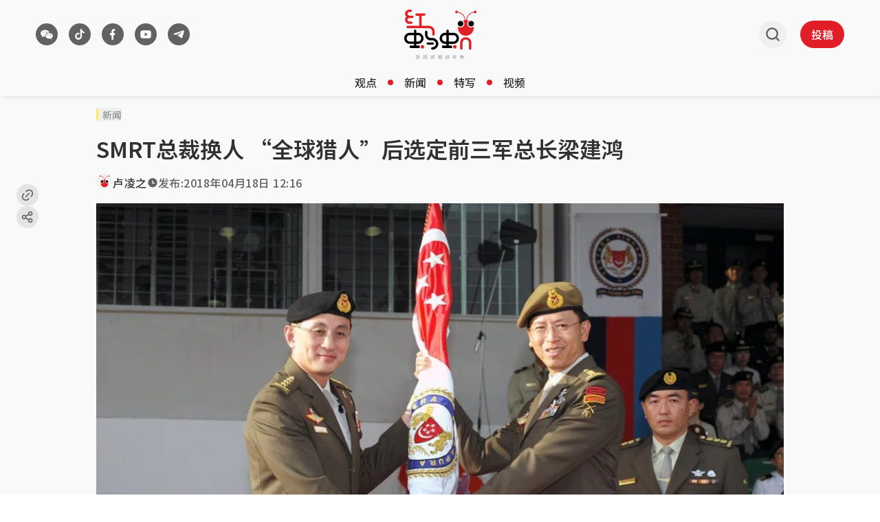

--- FILE ---
content_type: text/html
request_url: https://www.redants.sg/overview/story20180418-1396
body_size: 49332
content:
<!DOCTYPE html><html lang="zh-Hans" class="theme-light max-lg:no-scrollbar"><head><meta charSet="UTF-8"/><meta content="width=device-width, initial-scale=1" name="viewport"/><link rel="preload" as="image" href="/assets/header-logo-D-QnhB39.svg"/><link rel="preload" as="image" href="/assets/header-logo-m-quQ_zUfJ.svg"/><script type="text/javascript" src="/scripts/nr-loader-spa.1.286.0.min.js" async=""></script><script id="permutive-script" async="" src="https://5f876161-9740-4cc8-9b64-4585990b2690.edge.permutive.app/5f876161-9740-4cc8-9b64-4585990b2690-web.js"></script><script async="" src="https://tags.crwdcntrl.net/lt/c/12374/lt.min.js"></script><script id="google_ads_script" async="" type="text/javascript" src="https://securepubads.g.doubleclick.net/tag/js/gpt.js" crossorigin="anonymous"></script><link href="/favicon.ico" rel="icon" type="image/x-icon"/><meta content="width" name="MobileOptimized"/><meta content="true" name="HandheldFriendly"/><meta content="ie=edge" http-equiv="x-ua-compatible"/><link rel="preconnect" href="https://fonts.googleapis.com"/><link rel="preconnect" href="https://fonts.gstatic.com" crossorigin=""/><link rel="preload" as="style" href="https://fonts.googleapis.com/css2?family=Noto+Sans+SC:wght@400..700&amp;display=swap"/><link rel="preconnect" href="https://tags.crwdcntrl.net"/><link rel="preconnect" href="https://bcp.crwdcntrl.net"/><link rel="dns-prefetch" href="https://tags.crwdcntrl.net"/><link rel="dns-prefetch" href="https://bcp.crwdcntrl.net"/><title>SMRT总裁换人 “全球猎人”后选定前三军总长梁建鸿 - 红蚂蚁</title><meta name="description" content="从前三军总长，换成另一位前三军总长。 点击阅读全文。"/><meta name="robots" content="index, follow, max-image-preview:large"/><meta name="keywords" content="SMRT,地铁,梁建鸿"/><link rel="canonical" href="https://www.redants.sg/overview/story20180418-1396"/><meta property="og:title" content="SMRT总裁换人 “全球猎人”后选定前三军总长梁建鸿 - 红蚂蚁"/><meta property="og:description" content="红蚂蚁邻居感叹：怎么又是三军总长？ 点击阅读全文。"/><meta property="og:type" content="article"/><meta property="og:image" content="https://cassette.sphdigital.com.sg/image/redants/359e920b9e575f78cfefed9e9956bc933e9bc4c21da030f98611195e09518125"/><meta property="og:url" content="https://www.redants.sg/overview/story20180418-1396"/><meta property="twitter:card" content="summary_large_image"/><meta property="twitter:title" content="SMRT总裁换人 “全球猎人”后选定前三军总长梁建鸿 - 红蚂蚁"/><meta property="twitter:description" content="红蚂蚁邻居感叹：怎么又是三军总长？ 点击阅读全文。"/><meta property="twitter:image" content="https://cassette.sphdigital.com.sg/image/redants/359e920b9e575f78cfefed9e9956bc933e9bc4c21da030f98611195e09518125"/><meta property="twitter:url" content="https://www.redants.sg/overview/story20180418-1396"/><link rel="modulepreload" href="/assets/manifest-def4224d.js"/><link rel="modulepreload" href="/assets/entry.client-CPqY807U.js"/><link rel="modulepreload" href="/assets/jsx-runtime-BjG_zV1W.js"/><link rel="modulepreload" href="/assets/chunk-WWGJGFF6-UMHdafM5.js"/><link rel="modulepreload" href="/assets/root-BRMvL5ds.js"/><link rel="modulepreload" href="/assets/SocialShare-BWjDSH9Y.js"/><link rel="modulepreload" href="/assets/useCustomParams-CLdk6_B-.js"/><link rel="modulepreload" href="/assets/bff-BIt7ZcDu.js"/><link rel="modulepreload" href="/assets/Button-vs9HhrZP.js"/><link rel="modulepreload" href="/assets/Link-D2u6zL1p.js"/><link rel="modulepreload" href="/assets/useGAData-DtRQIMLz.js"/><link rel="modulepreload" href="/assets/index-C0eOw_mQ.js"/><link rel="modulepreload" href="/assets/useIsSmallScreen-5ocCFyTq.js"/><link rel="modulepreload" href="/assets/ants-5Eo0__aR.js"/><link rel="modulepreload" href="/assets/index-CWLl0Sz7.js"/><link rel="modulepreload" href="/assets/GoogleAd-R6xKX_py.js"/><link rel="modulepreload" href="/assets/twitter-DlqeFGcL.js"/><link rel="modulepreload" href="/assets/Article-Dea84-o-.js"/><link rel="modulepreload" href="/assets/redant-avatar-CShEl4kK.js"/><link rel="modulepreload" href="/assets/index-CF6xLD3E.js"/><link rel="modulepreload" href="/assets/quote-BgwqGoXs.js"/><link rel="modulepreload" href="/assets/VideoPlayer-DlRfPq0i.js"/><link rel="modulepreload" href="/assets/MetaTags-BqbacFOj.js"/><link rel="modulepreload" href="/assets/PageArticleList-dFvNNWDe.js"/><link rel="modulepreload" href="/assets/loading-Cp6TxDUK.js"/><link href="https://fonts.googleapis.com/css2?family=Noto+Sans+SC:wght@400..700&amp;display=swap" rel="stylesheet"/><script>
    {
      "@context": "https://schema.org",
      "@graph": [
        {
          "@type": "NewsArticle",
          "headline": "SMRT总裁换人 “全球猎人”后选定前三军总长梁建鸿",
          "name": "SMRT总裁换人 “全球猎人”后选定前三军总长梁建鸿",
          "image": {
            "@type": "ImageObject",
            "representativeOfPage": "True",
            "url": "https://cassette.sphdigital.com.sg/image/redants/359e920b9e575f78cfefed9e9956bc933e9bc4c21da030f98611195e09518125"
          },
          "datePublished": "2018-04-18T12:16:12.000Z",
          "dateModified": "2025-08-28T10:22:38.000Z",
          "author": {
            "@type": "Person",
            "name": "卢凌之",
            "url": "/author/72"
          },
          "publisher": {
            "@type": "Organization",
            "@id": "https://www.redants.sg/",
            "name": "红蚂蚁",
            "url": "https://www.redants.sg/",
            "logo": {
              "@type": "ImageObject",
              "url": "https://www.redants.sg/icons/503-logo.png",
              "width": "121",
              "height": "83"
            }
          },
          "mainEntityOfPage": "https://www.redants.sg/overview/story20180418-1396"
        },
        {
          "thumbnailUrl": "https://cassette.sphdigital.com.sg/image/redants/359e920b9e575f78cfefed9e9956bc933e9bc4c21da030f98611195e09518125"
        }
      ]
    }
  </script><script>;window.NREUM||(NREUM={});NREUM.init={distributed_tracing:{enabled:true},privacy:{cookies_enabled:true},ajax:{deny_list:["bam.nr-data.net"]}};
;NREUM.loader_config={accountID:"225023",trustKey:"225023",agentID:"1103405736",licenseKey:"NRBR-70564e4017ab43d3811",applicationID:"1103405736"};
;NREUM.info={beacon:"bam.nr-data.net",errorBeacon:"bam.nr-data.net",licenseKey:"NRBR-70564e4017ab43d3811",applicationID:"1103405736",sa:1};</script><script id="ga_data_layer">
            var _data = {
              "level2":         "overview", 
              "chapter1":       "story20180418-1396",
              "contenttype":    "article",
              "keyword":        "SMRT,地铁,梁建鸿",
              "author":         "卢凌之",
              "contentcat":     "free",
              "articleid":      "7048885",
              "pubdate":        "2018-04-18 12:16:12",
              "cue_articleid":  "7048885",
              "cd_version":     "redants2",
              "visitorcat":     "anonymous",
              "pagination":     "1",
            };
          </script><script src="https://cdn.sphlabs.com/suid/suid.min.js" type="text/javascript"></script><script id="permutive-script-init">
              !function(e,o,n,i){if(!e){e=e||{},window.permutive=e,e.q=[];var t=function(){return([1e7]+-1e3+-4e3+-8e3+-1e11).replace(/[018]/g,function(e){return(e^(window.crypto||window.msCrypto).getRandomValues(new Uint8Array(1))[0]&15>>e/4).toString(16)})};e.config=i||{},e.config.apiKey=o,e.config.workspaceId=n,e.config.environment=e.config.environment||"production",(window.crypto||window.msCrypto)&&(e.config.viewId=t());for(var g=["addon","identify","track","trigger","query","segment","segments","ready","on","once","user","consent"],r=0;r<g.length;r++){var w=g[r];e[w]=function(o){return function(){var n=Array.prototype.slice.call(arguments,0);e.q.push({functionName:o,arguments:n})}}(w)}}}(window.permutive,"ab403253-b305-47fa-a31b-3efb2473166f","5f876161-9740-4cc8-9b64-4585990b2690",{"consentRequired": false});
            window.googletag=window.googletag||{},window.googletag.cmd=window.googletag.cmd||[],window.googletag.cmd.push(function(){if(0===window.googletag.pubads().getTargeting("permutive").length){var e=window.localStorage.getItem("_pdfps");window.googletag.pubads().setTargeting("permutive",e?JSON.parse(e):[]);var o=window.localStorage.getItem("permutive-id");o&&(window.googletag.pubads().setTargeting("puid",o),window.googletag.pubads().setTargeting("ptime",Date.now().toString())),window.permutive.config.viewId&&window.googletag.pubads().setTargeting("prmtvvid",window.permutive.config.viewId),window.permutive.config.workspaceId&&window.googletag.pubads().setTargeting("prmtvwid",window.permutive.config.workspaceId)}});

            function getCookie(name) {
              const cookies = document.cookie.split("; ");
              for (let cookie of cookies) {
                const [key, value] = cookie.split("=");
                if (key === name) {
                  return decodeURIComponent(value);
                }
              }
              return null;
            }

            const per_userid = getCookie("mysphw") || "";
            const ptid = getCookie("ptid") || "";
            const per_suid = getCookie("suid") || "";
            const sph_seg = (getCookie("sph_seg") || "").toLowerCase().split(",").filter(Boolean);

            permutive.identify([
              {
                "id": per_userid,
                "tag": "userid",
                "priority": 0
              },
              {
                "id": ptid, //SHA256 hashed email (email in lower case without leading and trailing spaces)
                "tag": "ptid",
                "priority": 1
              },
              {
                "id": per_suid,
                "tag": "suid",
                "priority": 2
              }
            ])

            const data = window._data || {};
            const keywords = (data.keyword || "").toLowerCase().split(",").filter(Boolean);

            permutive.addon('web',{
              "page": {
                "contenttype": data.contenttype,
                "sph_iab_list": [],
                "videoTags": [],
                "keywords": keywords,
                "sph_seg": sph_seg,
                "videoTitle": "",
                "videoDuration": 0,
                "title": "",
                "pagination": 1,
                "videoID": "",
                "articleid": data.articleid,
                "chapter1": "overview",
                "chapter2": "",
                "chapter3": "",
                "visitorcat": data.visitorcat,
                "story_threads": "",
                "videoSource": "",
                "gsKeywords": ["ias_1518337_pg","ias_3018076_pg","ias_1518838_pg","ias_1518336_pg","ias_1518828_pg","ias_1500094_pg","ias_1518360_pg","ias_3017575_pg","ias_3018066_pg","ias_3017574_pg","ias_3017598_pg","ias_3010327_pg","ias_1522513_pg","ias_1527944_pg","ias_1510328_pg","ias_1518843_pg","ias_3006610_pg","ias_1519568_pg","ias_1519566_pg","ias_3018081_pg","ias_1524628_pg","ias_3008475_pg"],
                "contentcat": data.contenttype,
                "videoAccountID": "",
                "videoAutoPlayed": true,
                "sph_bs_list": [],
                "videoCategory": ""
              }
            });
          </script><script>
            // LOTAME_SCRIPT
            !(function () {
              // Lotame config
              var lotameClientId = "12374";
              var lotameTagInput = {
                data: {},
                config: {
                  clientId: Number(lotameClientId),
                },
              };

              // Lotame initialization
              var lotameConfig = lotameTagInput.config || {};
              var namespace = (window["lotame_" + lotameConfig.clientId] = {});
              namespace.config = lotameConfig;
              namespace.data = lotameTagInput.data || {};
              namespace.cmd = namespace.cmd || [];
            })();
          </script><script id="ads_checker_script" type="text/javascript" src="https://adtag.sphdigital.com/tag/ads/ads_checker.js"></script><script id="ads_control_script" type="text/javascript" src="https://adtag.sphdigital.com/pub/cmg/redants-init.js"></script><script type="text/javascript">
            var googletag = googletag || {};
            googletag.cmd = googletag.cmd || [];
            googletag.cmd.push(function () {
              googletag.pubads().disableInitialLoad(); // Disable initial load
              googletag.pubads().enableSingleRequest();
              googletag.pubads().collapseEmptyDivs();
              googletag.pubads().setTargeting("fr", "false");
googletag.pubads().setTargeting("gs_channels", "ias_1518337_pg,ias_3018076_pg,ias_1518838_pg,ias_1518336_pg,ias_1518828_pg,ias_1500094_pg,ias_1518360_pg,ias_3017575_pg,ias_3018066_pg,ias_3017574_pg,ias_3017598_pg,ias_3010327_pg,ias_1522513_pg,ias_1527944_pg,ias_1510328_pg,ias_1518843_pg,ias_3006610_pg,ias_1519568_pg,ias_1519566_pg,ias_3018081_pg,ias_1524628_pg,ias_3008475_pg");
googletag.pubads().setTargeting("page", "article");
googletag.pubads().setTargeting("rtags", "SMRT,地铁,梁建鸿");
googletag.pubads().setTargeting("rarticleid", "7048885");
              googletag.enableServices();
            });
          </script><script type="text/javascript" src="/scripts/prestitial-postitial-ad-v1.js"></script><link rel="stylesheet" href="/assets/index-DFvRIide.css"/><link rel="stylesheet" href="/assets/SocialShare-D8Z-vaQN.css"/><link rel="stylesheet" href="/assets/Article-hCQOIJZe.css"/></head><body><div id="prestitial_ad_overlay"></div><div id="dfp-ad-prestitial"></div><div id="dfp-ad-postitial"></div><noscript><iframe title="Google Tag Manager" src="https://www.googletagmanager.com/ns.html?id=GTM-WZ8CG68" height="0" width="0" style="display:none;visibility:hidden"></iframe></noscript><div id="app"><script>((storageKey2, restoreKey) => {
    if (!window.history.state || !window.history.state.key) {
      let key = Math.random().toString(32).slice(2);
      window.history.replaceState({ key }, "");
    }
    try {
      let positions = JSON.parse(sessionStorage.getItem(storageKey2) || "{}");
      let storedY = positions[restoreKey || window.history.state.key];
      if (typeof storedY === "number") {
        window.scrollTo(0, storedY);
      }
    } catch (error3) {
      console.error(error3);
      sessionStorage.removeItem(storageKey2);
    }
  })("react-router-scroll-positions", null)</script><div class="min-h-screen bg-secondary"><div id="dfp-ad-lb1-wrapper" class="w-full justify-center border-y border-divider-primary bg-tertiary py-2" style="display:none"><div id="dfp-ad-lb1" class="flex h-max"></div></div><section id="header" class="w-full px-[4px] shadow-[3px_3px_5px_0px_rgba(0,0,0,0.07)] lg:px-[24px] sticky top-0 z-[100001] bg-secondary" data-testid="redants-header"><div class="mx-auto box-border max-w-[1200px] px-[12px]"><div class="flex items-center justify-between gap-[16px]"><div class="flex h-[58px] flex-1 items-center py-[8px] lg:h-[100px] lg:py-0 transition-[height] duration-200 ease-out"><div class="relative hidden items-center lg:flex"><div class="transition-all duration-500 ease-in-out !block translate-x-0"><section class="flex" data-testid="redants-social-media"><a class="cursor-pointer touch-auto mr-[16px] flex size-[32px] items-center justify-center rounded-full bg-button-secondary transition-all hover:bg-button-secondary-hover" aria-label="/about-us?ref=footer-page" rel="" data-testid="social-media-wechat" href="/about-us?ref=footer-page" target="_self" data-discover="true"><img class="size-full" src="data:image/svg+xml,%3csvg%20width=&#x27;33&#x27;%20height=&#x27;32&#x27;%20viewBox=&#x27;0%200%2033%2032&#x27;%20fill=&#x27;none&#x27;%20xmlns=&#x27;http://www.w3.org/2000/svg&#x27;%20%3e%3crect%20x=&#x27;0.5&#x27;%20width=&#x27;32&#x27;%20height=&#x27;32&#x27;%20rx=&#x27;16&#x27;%20fill=&#x27;transparent&#x27;%20/%3e%3cg%20clip-path=&#x27;url(%23clip0_5522_20455)&#x27;%3e%3cpath%20d=&#x27;M21.9787%2017.623C22.3944%2017.623%2022.727%2017.2948%2022.727%2016.9281C22.727%2016.5419%2022.3944%2016.2332%2021.9787%2016.2332C21.563%2016.2332%2021.2304%2016.5419%2021.2304%2016.9281C21.2304%2017.3142%2021.563%2017.623%2021.9787%2017.623ZM18.2907%2017.623C18.7064%2017.623%2019.0389%2017.2948%2019.0389%2016.9281C19.0389%2016.5419%2018.7064%2016.2332%2018.2907%2016.2332C17.8749%2016.2332%2017.5424%2016.5419%2017.5424%2016.9281C17.5424%2017.3142%2017.8749%2017.623%2018.2907%2017.623ZM23.7634%2021.5237C23.6611%2021.5808%2023.5997%2021.6759%2023.6202%2021.809C23.6202%2021.847%2023.6202%2021.8851%2023.6406%2021.9231C23.7225%2022.2464%2023.8862%2022.76%2023.8862%2022.779C23.8862%2022.836%2023.9067%2022.874%2023.9067%2022.9121C23.9067%2023.0072%2023.8249%2023.0833%2023.7225%2023.0833C23.6815%2023.0833%2023.6611%2023.0643%2023.6202%2023.0452L22.4127%2022.3986C22.3308%2022.3606%2022.2284%2022.3225%2022.1261%2022.3225C22.0648%2022.3225%2022.0034%2022.3225%2021.9624%2022.3415C21.3894%2022.4937%2020.7959%2022.5697%2020.1614%2022.5697C17.1119%2022.5697%2014.6561%2020.6678%2014.6561%2018.3094C14.6561%2015.951%2017.1119%2014.049%2020.1614%2014.049C23.2109%2014.049%2025.6668%2015.951%2025.6668%2018.3094C25.6668%2019.5837%2024.9299%2020.7438%2023.7634%2021.5237ZM20.394%2013.2784C20.3168%2013.2762%2020.2393%2013.2751%2020.1614%2013.2751C16.6825%2013.2751%2013.8227%2015.4887%2013.8227%2018.3094C13.8227%2018.7379%2013.8887%2019.1523%2014.0128%2019.5471H13.9385C13.2001%2019.5471%2012.4616%2019.4331%2011.7847%2019.2623C11.7232%2019.2433%2011.6616%2019.2433%2011.6001%2019.2433C11.477%2019.2433%2011.3539%2019.2813%2011.2514%2019.3383L9.79497%2020.1166C9.75394%2020.1356%209.71291%2020.1546%209.67188%2020.1546C9.54881%2020.1546%209.44625%2020.0597%209.44625%2019.9458C9.44625%2019.8888%209.46676%2019.8508%209.48727%2019.7939C9.50778%2019.7749%209.6924%2019.1484%209.79497%2018.7687C9.79497%2018.7307%209.81547%2018.6738%209.81547%2018.6359C9.81547%2018.4839%209.73342%2018.37%209.63086%2018.2941C8.21548%2017.3638%207.33344%2015.978%207.33344%2014.4402C7.33344%2011.6115%2010.3078%209.33331%2013.9591%209.33331C17.0957%209.33331%2019.7328%2011.0116%2020.394%2013.2784ZM16.0992%2013.6023C16.5765%2013.6023%2016.9544%2013.2328%2016.9544%2012.808C16.9544%2012.3647%2016.5765%2012.0138%2016.0992%2012.0138C15.6219%2012.0138%2015.244%2012.3647%2015.244%2012.808C15.244%2013.2513%2015.6219%2013.6023%2016.0992%2013.6023ZM11.7163%2013.6023C12.1936%2013.6023%2012.5715%2013.2328%2012.5715%2012.808C12.5715%2012.3647%2012.1936%2012.0138%2011.7163%2012.0138C11.239%2012.0138%2010.8611%2012.3647%2010.8611%2012.808C10.8611%2013.2513%2011.239%2013.6023%2011.7163%2013.6023Z&#x27;%20fill=&#x27;white&#x27;%20/%3e%3c/g%3e%3cdefs%3e%3cclipPath%20id=&#x27;clip0_5522_20455&#x27;%3e%3crect%20width=&#x27;20&#x27;%20height=&#x27;20&#x27;%20fill=&#x27;white&#x27;%20transform=&#x27;translate(6.50009%206)&#x27;%20/%3e%3c/clipPath%3e%3c/defs%3e%3c/svg%3e" alt="wechat"/></a><a class="cursor-pointer touch-auto mr-[16px] flex size-[32px] items-center justify-center rounded-full bg-button-secondary transition-all hover:bg-button-secondary-hover" aria-label="https://www.tiktok.com/@redants.sg" rel="" data-testid="social-media-tiktok" href="https://www.tiktok.com/@redants.sg" target="_blank"><img class="size-full" src="data:image/svg+xml,%3csvg%20width=&#x27;33&#x27;%20height=&#x27;32&#x27;%20viewBox=&#x27;0%200%2033%2032&#x27;%20fill=&#x27;none&#x27;%20xmlns=&#x27;http://www.w3.org/2000/svg&#x27;%20%3e%3crect%20x=&#x27;0.5&#x27;%20width=&#x27;32&#x27;%20height=&#x27;32&#x27;%20rx=&#x27;16&#x27;%20fill=&#x27;transparent&#x27;%20/%3e%3cpath%20d=&#x27;M19.6112%2012.9963V18.8C19.6112%2021.6719%2017.3478%2024%2014.5556%2024C11.7635%2024%209.50009%2021.6719%209.50009%2018.8C9.50009%2015.9281%2011.7635%2013.6%2014.5556%2013.6C14.9572%2013.6%2015.3478%2013.6482%2015.7223%2013.7391V16.2694C15.3687%2016.0966%2014.9732%2016%2014.5556%2016C13.0522%2016%2011.8334%2017.2536%2011.8334%2018.8C11.8334%2020.3464%2013.0522%2021.6%2014.5556%2021.6C16.0591%2021.6%2017.2779%2020.3464%2017.2779%2018.8V8H19.6112C19.6112%2010.2091%2021.3523%2012%2023.5001%2012V14.4C22.0286%2014.4%2020.6764%2013.8746%2019.6112%2012.9963Z&#x27;%20fill=&#x27;white&#x27;%20/%3e%3c/svg%3e" alt="tiktok"/></a><a class="cursor-pointer touch-auto mr-[16px] flex size-[32px] items-center justify-center rounded-full bg-button-secondary transition-all hover:bg-button-secondary-hover" aria-label="https://www.facebook.com/RedAnts.SG/" rel="" data-testid="social-media-facebook" href="https://www.facebook.com/RedAnts.SG/" target="_blank"><img class="size-full" src="data:image/svg+xml,%3csvg%20width=&#x27;33&#x27;%20height=&#x27;32&#x27;%20viewBox=&#x27;0%200%2033%2032&#x27;%20fill=&#x27;none&#x27;%20xmlns=&#x27;http://www.w3.org/2000/svg&#x27;%20%3e%3crect%20x=&#x27;0.5&#x27;%20width=&#x27;32&#x27;%20height=&#x27;32&#x27;%20rx=&#x27;16&#x27;%20fill=&#x27;transparent&#x27;%20/%3e%3cpath%20d=&#x27;M17.4525%2017.2H19.2212L19.9287%2014H17.4525V12.4C17.4525%2011.5765%2017.4525%2010.8%2018.8675%2010.8H19.9287V8.11208C19.6983%208.07748%2018.8271%208%2017.9073%208C15.9869%208%2014.6226%209.32549%2014.6226%2011.7598V14H12.5001V17.2H14.6226V24H17.4525V17.2Z&#x27;%20fill=&#x27;white&#x27;%20/%3e%3c/svg%3e" alt="facebook"/></a><a class="cursor-pointer touch-auto mr-[16px] flex size-[32px] items-center justify-center rounded-full bg-button-secondary transition-all hover:bg-button-secondary-hover" aria-label="https://www.youtube.com/c/RedAntsSG" rel="" data-testid="social-media-youtube" href="https://www.youtube.com/c/RedAntsSG" target="_blank"><img class="size-full" src="data:image/svg+xml,%3csvg%20width=&#x27;33&#x27;%20height=&#x27;32&#x27;%20viewBox=&#x27;0%200%2033%2032&#x27;%20fill=&#x27;none&#x27;%20xmlns=&#x27;http://www.w3.org/2000/svg&#x27;%20%3e%3crect%20x=&#x27;0.5&#x27;%20width=&#x27;32&#x27;%20height=&#x27;32&#x27;%20rx=&#x27;16&#x27;%20fill=&#x27;transparent&#x27;%20/%3e%3ccircle%20cx=&#x27;16.5013&#x27;%20cy=&#x27;16.0005&#x27;%20r=&#x27;5.00031&#x27;%20fill=&#x27;%23626262&#x27;%20/%3e%3cpath%20d=&#x27;M16.6956%2010C17.1229%2010.0022%2018.192%2010.0119%2019.3279%2010.0545L19.7306%2010.071C20.8743%2010.1218%2022.017%2010.2085%2022.5837%2010.3566C23.3397%2010.5557%2023.9339%2011.1367%2024.1347%2011.8731C24.4544%2013.0424%2024.4944%2015.3248%2024.4994%2015.8771L24.5001%2015.9915V15.9996C24.5001%2015.9996%2024.5001%2016.0023%2024.5001%2016.0077L24.4994%2016.1221C24.4944%2016.6745%2024.4544%2018.9568%2024.1347%2020.1262C23.9311%2020.8652%2023.3369%2021.4462%2022.5837%2021.6426C22.017%2021.7907%2020.8743%2021.8774%2019.7306%2021.9282L19.3279%2021.9446C18.192%2021.9873%2017.1229%2021.997%2016.6956%2021.9992L16.5081%2021.9998H16.4998C16.4998%2021.9998%2016.497%2021.9998%2016.4914%2021.9998L16.3041%2021.9992C15.3997%2021.9946%2011.6184%2021.9562%2010.4158%2021.6426C9.65985%2021.4434%209.06568%2020.8625%208.86483%2020.1262C8.54508%2018.9568%208.50511%2016.6745%208.50012%2016.1221V15.8771C8.50511%2015.3248%208.54508%2013.0424%208.86483%2011.8731C9.06847%2011.1339%209.66264%2010.553%2010.4158%2010.3566C11.6184%2010.0429%2015.3997%2010.0047%2016.3041%2010H16.6956ZM14.8997%2013.3745V18.6247L19.6999%2015.9996L14.8997%2013.3745Z&#x27;%20fill=&#x27;white&#x27;%20/%3e%3c/svg%3e" alt="youtube"/></a><a class="cursor-pointer touch-auto mr-[16px] flex size-[32px] items-center justify-center rounded-full bg-button-secondary transition-all hover:bg-button-secondary-hover" aria-label="https://t.me/redantssg" rel="" data-testid="social-media-telegram" href="https://t.me/redantssg" target="_blank"><img class="size-full" src="data:image/svg+xml,%3csvg%20width=&#x27;33&#x27;%20height=&#x27;32&#x27;%20viewBox=&#x27;0%200%2033%2032&#x27;%20fill=&#x27;none&#x27;%20xmlns=&#x27;http://www.w3.org/2000/svg&#x27;%20%3e%3crect%20x=&#x27;0.5&#x27;%20width=&#x27;32&#x27;%20height=&#x27;32&#x27;%20rx=&#x27;16&#x27;%20fill=&#x27;transparent&#x27;%20/%3e%3cpath%20d=&#x27;M12.4336%2016.8283L8.82032%2015.7833C8.82032%2015.7833%208.38903%2015.6279%208.52754%2015.2754C8.55614%2015.2025%208.6138%2015.1407%208.78632%2015.0341C9.58712%2014.5388%2023.6061%2010.0667%2023.6061%2010.0667C23.6061%2010.0667%2024.0021%209.94826%2024.236%2010.027C24.3428%2010.063%2024.4111%2010.1035%2024.4686%2010.2522C24.4894%2010.3061%2024.5016%2010.421%2024.5%2010.5351C24.4989%2010.6175%2024.4874%2010.6939%2024.4791%2010.8135C24.3937%2012.0362%2021.839%2021.1614%2021.839%2021.1614C21.839%2021.1614%2021.6862%2021.6954%2021.1385%2021.7136C20.9387%2021.7202%2020.6962%2021.6844%2020.4065%2021.463C19.3317%2020.6424%2015.6166%2018.4267%2014.7957%2017.9393C14.7495%2017.9119%2014.7362%2017.8761%2014.7284%2017.8413C14.7168%2017.7899%2014.7797%2017.7263%2014.7797%2017.7263C14.7797%2017.7263%2021.2486%2012.623%2021.4207%2012.0874C21.4341%2012.0459%2021.3841%2012.0256%2021.3163%2012.0433C20.8864%2012.1837%2013.4384%2016.3577%2012.6164%2016.8186C12.5684%2016.8456%2012.4336%2016.8283%2012.4336%2016.8283Z&#x27;%20fill=&#x27;white&#x27;%20/%3e%3c/svg%3e" alt="telegram"/></a></section></div><a class="cursor-pointer touch-auto transition-all duration-500 ease-in-out !hidden translate-x-[20px]" aria-label="/" rel="" href="/" target="_self" data-discover="true"><svg xmlns="http://www.w3.org/2000/svg" width="101" height="101" viewBox="0 0 101 101" fill="none" class="size-[32px]"><path d="M55.4616 52.3444C55.4616 45.4057 61.0959 39.7714 68.0345 39.7714C74.9732 39.7714 80.6075 45.4057 80.6075 52.3444C80.6075 59.2831 74.9732 64.9355 68.0345 64.9355C61.0959 64.9355 55.4616 59.2831 55.4616 52.3444Z" fill="white"></path><path d="M20.4051 52.3444C20.4051 45.4057 26.0393 39.7714 32.978 39.7714C39.9167 39.7714 45.551 45.4057 45.551 52.3444C45.551 59.2831 39.9167 64.9355 32.978 64.9355C26.0393 64.9355 20.4051 59.2831 20.4051 52.3444Z" fill="white"></path><path d="M58.7025 52.3467C58.7025 47.1965 62.8845 43.0145 68.0347 43.0145C73.1849 43.0145 77.3669 47.1965 77.3669 52.3467C77.3669 57.4969 73.1849 61.6923 68.0347 61.6923C62.8845 61.6923 58.7025 57.4969 58.7025 52.3467Z" fill="black"></path><path d="M85.1662 12.0192C84.3056 9.74668 81.791 8.59024 79.5185 9.45085C77.8645 10.0694 76.8156 11.5889 76.6812 13.2429C68.5189 14.9372 53.1086 20.7463 52.0194 40.5671C51.5085 40.5403 50.984 40.4865 50.4596 40.4865C49.9352 40.4865 49.4376 40.5268 48.9401 40.5671C47.8509 20.7463 32.4541 14.9372 24.2918 13.2429C24.1708 11.5889 23.1084 10.0694 21.4545 9.45085C19.1819 8.59024 16.6539 9.74668 15.8067 12.0192C14.9596 14.2918 16.116 16.8332 18.3886 17.6804C20.4997 18.4738 22.8261 17.519 23.8211 15.5558C31.3918 17.008 45.7128 22.2255 46.681 40.7957C44.5967 41.105 42.5797 41.6429 40.6702 42.4094C43.642 44.7223 45.5649 48.3126 45.5649 52.3467C45.5649 59.2988 39.9172 64.9465 32.9785 64.9465C29.8992 64.9465 27.0753 63.8304 24.8969 61.9882C24.6414 63.4539 24.48 64.96 24.48 66.4929C24.48 80.8543 36.1251 92.4994 50.4865 92.4994C64.8479 92.4994 76.4929 80.8543 76.4929 66.4929C76.4929 64.9734 76.3316 63.4808 76.0895 62.0285C73.9111 63.8439 71.1007 64.9465 68.0482 64.9465C61.1096 64.9465 55.4619 59.2988 55.4619 52.3467C55.4619 48.3126 57.3713 44.7223 60.3297 42.4228C58.4337 41.6429 56.4032 41.105 54.3189 40.7957C55.2871 22.212 69.6081 17.008 77.1787 15.5423C78.1738 17.5056 80.5001 18.4603 82.6113 17.667C84.8838 16.8198 86.0403 14.2918 85.1931 12.0058L85.1662 12.0192Z" fill="#E21E27"></path><path d="M23.6458 52.3467C23.6458 47.1965 27.8278 43.0145 32.978 43.0145C38.1282 43.0145 42.3102 47.1965 42.3102 52.3467C42.3102 57.4969 38.1282 61.6923 32.978 61.6923C27.8278 61.6923 23.6458 57.4969 23.6458 52.3467Z" fill="black"></path></svg></a></div><button class="block lg:hidden"><svg width="25" height="24" viewBox="0 0 25 24" fill="none" xmlns="http://www.w3.org/2000/svg" class="m-[8px] size-[24px]"><path d="M20.5 16.5834C20.8852 16.5836 21.2556 16.7072 21.5344 16.9288C21.8132 17.1503 21.979 17.4527 21.9975 17.7733C22.016 18.094 21.8858 18.4083 21.6338 18.6511C21.3818 18.8939 21.0274 19.0466 20.644 19.0776L20.5 19.0834H4.5C4.11478 19.0833 3.74441 18.9596 3.46561 18.7381C3.18682 18.5165 3.02099 18.2141 3.00248 17.8935C2.98396 17.5728 3.11419 17.2586 3.36618 17.0157C3.61816 16.7729 3.97258 16.6202 4.356 16.5892L4.5 16.5834H20.5ZM20.5 10.7501C20.8978 10.7501 21.2794 10.8818 21.5607 11.1162C21.842 11.3506 22 11.6686 22 12.0001C22 12.3316 21.842 12.6495 21.5607 12.884C21.2794 13.1184 20.8978 13.2501 20.5 13.2501H4.5C4.10218 13.2501 3.72064 13.1184 3.43934 12.884C3.15804 12.6495 3 12.3316 3 12.0001C3 11.6686 3.15804 11.3506 3.43934 11.1162C3.72064 10.8818 4.10218 10.7501 4.5 10.7501H20.5ZM20.5 4.91675C20.8978 4.91675 21.2794 5.04844 21.5607 5.28286C21.842 5.51729 22 5.83523 22 6.16675C22 6.49827 21.842 6.81621 21.5607 7.05063C21.2794 7.28505 20.8978 7.41675 20.5 7.41675H4.5C4.10218 7.41675 3.72064 7.28505 3.43934 7.05063C3.15804 6.81621 3 6.49827 3 6.16675C3 5.83523 3.15804 5.51729 3.43934 5.28286C3.72064 5.04844 4.10218 4.91675 4.5 4.91675H20.5Z" fill="#626262"></path></svg></button></div><div class="flex h-[58px] flex-1 items-center justify-center py-[8px] lg:h-[100px] lg:py-0 transition-[height] duration-200 ease-out transition-opacity duration-300"><a class="cursor-pointer touch-auto" aria-label="/" rel="" href="/" target="_self" data-discover="true"><img src="/assets/header-logo-D-QnhB39.svg" alt="logo" class="hidden transition-opacity duration-500 ease-in-out lg:block !lg:block"/><img src="/assets/header-logo-m-quQ_zUfJ.svg" alt="logo" class="block lg:hidden"/></a></div><div class="flex h-[58px] flex-1 items-center justify-end py-[8px] lg:h-[100px] lg:py-0 transition-[height] duration-200 ease-out transition-opacity duration-300"><button class="mr-[12px] box-content size-[24px] rounded-full p-[8px] lg:mr-[20px] lg:hover:bg-button-ghost"><img src="data:image/svg+xml,%3csvg%20width=&#x27;25&#x27;%20height=&#x27;24&#x27;%20viewBox=&#x27;0%200%2025%2024&#x27;%20fill=&#x27;none&#x27;%20xmlns=&#x27;http://www.w3.org/2000/svg&#x27;%3e%3cpath%20d=&#x27;M21.5001%2021L17.1572%2016.657M17.1572%2016.657C17.9001%2015.9142%2018.4893%2015.0322%2018.8914%2014.0616C19.2934%2013.091%2019.5004%2012.0507%2019.5004%2011.0001C19.5004%209.94952%2019.2934%208.90922%2018.8914%207.9386C18.4893%206.96798%2017.9001%206.08606%2017.1572%205.34318C16.4143%204.6003%2015.5324%204.01102%2014.5617%203.60897C13.5911%203.20693%2012.5508%203%2011.5002%203C10.4496%203%209.40934%203.20693%208.43872%203.60897C7.46811%204.01102%206.58618%204.6003%205.8433%205.34318C4.34299%206.84349%203.50012%208.87835%203.50012%2011.0001C3.50012%2013.1219%204.34299%2015.1567%205.8433%2016.657C7.34361%2018.1574%209.37847%2019.0002%2011.5002%2019.0002C13.622%2019.0002%2015.6569%2018.1574%2017.1572%2016.657Z&#x27;%20stroke=&#x27;%23626262&#x27;%20stroke-width=&#x27;2.5&#x27;%20stroke-linecap=&#x27;round&#x27;%20stroke-linejoin=&#x27;round&#x27;/%3e%3c/svg%3e" alt="search" class="size-[24px]"/></button><button class="rounded-full font-medium transition-all duration-200 flex items-center flex-nowrap w-auto bg-button-primary text-button-primary-label hover:bg-button-primary-hover px-4 py-2 text-button-1 gap-2 font-medium box-border flex items-center justify-center text-button-1 text-button-primary-label max-lg:h-[32px] max-lg:w-[56px] max-lg:!px-[12px] lg:h-[40px] lg:w-[64px]"><a class="cursor-pointer touch-auto whitespace-nowrap" aria-label="投稿" rel="" href="/submission?ref=header" target="_self" data-discover="true">投稿</a></button></div></div><div class="hidden h-[40px] items-center justify-center lg:flex"><section class="flex" data-testid="redants-navigater"><a class="cursor-pointer touch-auto flex text-nowrap rounded-[100px] px-[12px] py-[4px] text-button-1 lg:hover:bg-button-ghost text-primary" aria-label="观点" rel="" data-testid="navigater-观点" href="/perspective?ref=top-menubar" target="_self" data-discover="true">观点</a><div class="flex items-center"><div class="m-[4px] size-[8px] rounded-full bg-[--icon-brand]"></div></div><a class="cursor-pointer touch-auto flex text-nowrap rounded-[100px] px-[12px] py-[4px] text-button-1 lg:hover:bg-button-ghost text-primary" aria-label="新闻" rel="" data-testid="navigater-新闻" href="/overview?ref=top-menubar" target="_self" data-discover="true">新闻</a><div class="flex items-center"><div class="m-[4px] size-[8px] rounded-full bg-[--icon-brand]"></div></div><a class="cursor-pointer touch-auto flex text-nowrap rounded-[100px] px-[12px] py-[4px] text-button-1 lg:hover:bg-button-ghost text-primary" aria-label="特写" rel="" data-testid="navigater-特写" href="/good-reads?ref=top-menubar" target="_self" data-discover="true">特写</a><div class="flex items-center"><div class="m-[4px] size-[8px] rounded-full bg-[--icon-brand]"></div></div><a class="cursor-pointer touch-auto flex text-nowrap rounded-[100px] px-[12px] py-[4px] text-button-1 lg:hover:bg-button-ghost text-primary" aria-label="视频" rel="" data-testid="navigater-视频" href="/videos?ref=top-menubar" target="_self" data-discover="true">视频</a></section></div></div></section><section class="visible lg:hidden"><section style="height:82vh;transition:transform 0.4s cubic-bezier(0.4,0,0.2,1);transform:translateX(-100%)" class="fixed inset-x-0 z-[999] flex w-screen flex-col bg-secondary" data-testid="redants-menu"><section class="z-[1000] w-full border-b border-solid px-[16px] py-[20px] text-primary bg-secondary border-b-[divide-divider-secondary]"><a class="cursor-pointer touch-auto mb-[20px] flex w-full px-[12px] py-[4px] text-button-1 last:mb-0" aria-label="首页" rel="" data-testid="menu-首页" href="/" target="_self" data-discover="true">首页</a><a class="cursor-pointer touch-auto mb-[20px] flex w-full px-[12px] py-[4px] text-button-1 last:mb-0" aria-label="观点" rel="" data-testid="menu-观点" href="/perspective?ref=top-menubar" target="_self" data-discover="true">观点</a><a class="cursor-pointer touch-auto mb-[20px] flex w-full px-[12px] py-[4px] text-button-1 last:mb-0" aria-label="新闻" rel="" data-testid="menu-新闻" href="/overview?ref=top-menubar" target="_self" data-discover="true">新闻</a><a class="cursor-pointer touch-auto mb-[20px] flex w-full px-[12px] py-[4px] text-button-1 last:mb-0" aria-label="特写" rel="" data-testid="menu-特写" href="/good-reads?ref=top-menubar" target="_self" data-discover="true">特写</a><a class="cursor-pointer touch-auto mb-[20px] flex w-full px-[12px] py-[4px] text-button-1 last:mb-0" aria-label="视频" rel="" data-testid="menu-视频" href="/videos?ref=top-menubar" target="_self" data-discover="true">视频</a></section><section class="box-border flex flex-col items-center border-b border-solid p-[16px] border-b-[divide-divider-secondary]"><p class="mb-[16px] text-subheader text-primary text-primary">在不同平台获取最新新闻</p><section class="flex" data-testid="redants-social-media"><a class="cursor-pointer touch-auto mr-[16px] flex size-[32px] items-center justify-center rounded-full bg-button-secondary transition-all hover:bg-button-secondary-hover" aria-label="/about-us?ref=footer-page" rel="" data-testid="social-media-wechat" href="/about-us?ref=footer-page" target="_self" data-discover="true"><img class="size-full" src="data:image/svg+xml,%3csvg%20width=&#x27;33&#x27;%20height=&#x27;32&#x27;%20viewBox=&#x27;0%200%2033%2032&#x27;%20fill=&#x27;none&#x27;%20xmlns=&#x27;http://www.w3.org/2000/svg&#x27;%20%3e%3crect%20x=&#x27;0.5&#x27;%20width=&#x27;32&#x27;%20height=&#x27;32&#x27;%20rx=&#x27;16&#x27;%20fill=&#x27;transparent&#x27;%20/%3e%3cg%20clip-path=&#x27;url(%23clip0_5522_20455)&#x27;%3e%3cpath%20d=&#x27;M21.9787%2017.623C22.3944%2017.623%2022.727%2017.2948%2022.727%2016.9281C22.727%2016.5419%2022.3944%2016.2332%2021.9787%2016.2332C21.563%2016.2332%2021.2304%2016.5419%2021.2304%2016.9281C21.2304%2017.3142%2021.563%2017.623%2021.9787%2017.623ZM18.2907%2017.623C18.7064%2017.623%2019.0389%2017.2948%2019.0389%2016.9281C19.0389%2016.5419%2018.7064%2016.2332%2018.2907%2016.2332C17.8749%2016.2332%2017.5424%2016.5419%2017.5424%2016.9281C17.5424%2017.3142%2017.8749%2017.623%2018.2907%2017.623ZM23.7634%2021.5237C23.6611%2021.5808%2023.5997%2021.6759%2023.6202%2021.809C23.6202%2021.847%2023.6202%2021.8851%2023.6406%2021.9231C23.7225%2022.2464%2023.8862%2022.76%2023.8862%2022.779C23.8862%2022.836%2023.9067%2022.874%2023.9067%2022.9121C23.9067%2023.0072%2023.8249%2023.0833%2023.7225%2023.0833C23.6815%2023.0833%2023.6611%2023.0643%2023.6202%2023.0452L22.4127%2022.3986C22.3308%2022.3606%2022.2284%2022.3225%2022.1261%2022.3225C22.0648%2022.3225%2022.0034%2022.3225%2021.9624%2022.3415C21.3894%2022.4937%2020.7959%2022.5697%2020.1614%2022.5697C17.1119%2022.5697%2014.6561%2020.6678%2014.6561%2018.3094C14.6561%2015.951%2017.1119%2014.049%2020.1614%2014.049C23.2109%2014.049%2025.6668%2015.951%2025.6668%2018.3094C25.6668%2019.5837%2024.9299%2020.7438%2023.7634%2021.5237ZM20.394%2013.2784C20.3168%2013.2762%2020.2393%2013.2751%2020.1614%2013.2751C16.6825%2013.2751%2013.8227%2015.4887%2013.8227%2018.3094C13.8227%2018.7379%2013.8887%2019.1523%2014.0128%2019.5471H13.9385C13.2001%2019.5471%2012.4616%2019.4331%2011.7847%2019.2623C11.7232%2019.2433%2011.6616%2019.2433%2011.6001%2019.2433C11.477%2019.2433%2011.3539%2019.2813%2011.2514%2019.3383L9.79497%2020.1166C9.75394%2020.1356%209.71291%2020.1546%209.67188%2020.1546C9.54881%2020.1546%209.44625%2020.0597%209.44625%2019.9458C9.44625%2019.8888%209.46676%2019.8508%209.48727%2019.7939C9.50778%2019.7749%209.6924%2019.1484%209.79497%2018.7687C9.79497%2018.7307%209.81547%2018.6738%209.81547%2018.6359C9.81547%2018.4839%209.73342%2018.37%209.63086%2018.2941C8.21548%2017.3638%207.33344%2015.978%207.33344%2014.4402C7.33344%2011.6115%2010.3078%209.33331%2013.9591%209.33331C17.0957%209.33331%2019.7328%2011.0116%2020.394%2013.2784ZM16.0992%2013.6023C16.5765%2013.6023%2016.9544%2013.2328%2016.9544%2012.808C16.9544%2012.3647%2016.5765%2012.0138%2016.0992%2012.0138C15.6219%2012.0138%2015.244%2012.3647%2015.244%2012.808C15.244%2013.2513%2015.6219%2013.6023%2016.0992%2013.6023ZM11.7163%2013.6023C12.1936%2013.6023%2012.5715%2013.2328%2012.5715%2012.808C12.5715%2012.3647%2012.1936%2012.0138%2011.7163%2012.0138C11.239%2012.0138%2010.8611%2012.3647%2010.8611%2012.808C10.8611%2013.2513%2011.239%2013.6023%2011.7163%2013.6023Z&#x27;%20fill=&#x27;white&#x27;%20/%3e%3c/g%3e%3cdefs%3e%3cclipPath%20id=&#x27;clip0_5522_20455&#x27;%3e%3crect%20width=&#x27;20&#x27;%20height=&#x27;20&#x27;%20fill=&#x27;white&#x27;%20transform=&#x27;translate(6.50009%206)&#x27;%20/%3e%3c/clipPath%3e%3c/defs%3e%3c/svg%3e" alt="wechat"/></a><a class="cursor-pointer touch-auto mr-[16px] flex size-[32px] items-center justify-center rounded-full bg-button-secondary transition-all hover:bg-button-secondary-hover" aria-label="https://www.tiktok.com/@redants.sg" rel="" data-testid="social-media-tiktok" href="https://www.tiktok.com/@redants.sg" target="_blank"><img class="size-full" src="data:image/svg+xml,%3csvg%20width=&#x27;33&#x27;%20height=&#x27;32&#x27;%20viewBox=&#x27;0%200%2033%2032&#x27;%20fill=&#x27;none&#x27;%20xmlns=&#x27;http://www.w3.org/2000/svg&#x27;%20%3e%3crect%20x=&#x27;0.5&#x27;%20width=&#x27;32&#x27;%20height=&#x27;32&#x27;%20rx=&#x27;16&#x27;%20fill=&#x27;transparent&#x27;%20/%3e%3cpath%20d=&#x27;M19.6112%2012.9963V18.8C19.6112%2021.6719%2017.3478%2024%2014.5556%2024C11.7635%2024%209.50009%2021.6719%209.50009%2018.8C9.50009%2015.9281%2011.7635%2013.6%2014.5556%2013.6C14.9572%2013.6%2015.3478%2013.6482%2015.7223%2013.7391V16.2694C15.3687%2016.0966%2014.9732%2016%2014.5556%2016C13.0522%2016%2011.8334%2017.2536%2011.8334%2018.8C11.8334%2020.3464%2013.0522%2021.6%2014.5556%2021.6C16.0591%2021.6%2017.2779%2020.3464%2017.2779%2018.8V8H19.6112C19.6112%2010.2091%2021.3523%2012%2023.5001%2012V14.4C22.0286%2014.4%2020.6764%2013.8746%2019.6112%2012.9963Z&#x27;%20fill=&#x27;white&#x27;%20/%3e%3c/svg%3e" alt="tiktok"/></a><a class="cursor-pointer touch-auto mr-[16px] flex size-[32px] items-center justify-center rounded-full bg-button-secondary transition-all hover:bg-button-secondary-hover" aria-label="https://www.facebook.com/RedAnts.SG/" rel="" data-testid="social-media-facebook" href="https://www.facebook.com/RedAnts.SG/" target="_blank"><img class="size-full" src="data:image/svg+xml,%3csvg%20width=&#x27;33&#x27;%20height=&#x27;32&#x27;%20viewBox=&#x27;0%200%2033%2032&#x27;%20fill=&#x27;none&#x27;%20xmlns=&#x27;http://www.w3.org/2000/svg&#x27;%20%3e%3crect%20x=&#x27;0.5&#x27;%20width=&#x27;32&#x27;%20height=&#x27;32&#x27;%20rx=&#x27;16&#x27;%20fill=&#x27;transparent&#x27;%20/%3e%3cpath%20d=&#x27;M17.4525%2017.2H19.2212L19.9287%2014H17.4525V12.4C17.4525%2011.5765%2017.4525%2010.8%2018.8675%2010.8H19.9287V8.11208C19.6983%208.07748%2018.8271%208%2017.9073%208C15.9869%208%2014.6226%209.32549%2014.6226%2011.7598V14H12.5001V17.2H14.6226V24H17.4525V17.2Z&#x27;%20fill=&#x27;white&#x27;%20/%3e%3c/svg%3e" alt="facebook"/></a><a class="cursor-pointer touch-auto mr-[16px] flex size-[32px] items-center justify-center rounded-full bg-button-secondary transition-all hover:bg-button-secondary-hover" aria-label="https://www.youtube.com/c/RedAntsSG" rel="" data-testid="social-media-youtube" href="https://www.youtube.com/c/RedAntsSG" target="_blank"><img class="size-full" src="data:image/svg+xml,%3csvg%20width=&#x27;33&#x27;%20height=&#x27;32&#x27;%20viewBox=&#x27;0%200%2033%2032&#x27;%20fill=&#x27;none&#x27;%20xmlns=&#x27;http://www.w3.org/2000/svg&#x27;%20%3e%3crect%20x=&#x27;0.5&#x27;%20width=&#x27;32&#x27;%20height=&#x27;32&#x27;%20rx=&#x27;16&#x27;%20fill=&#x27;transparent&#x27;%20/%3e%3ccircle%20cx=&#x27;16.5013&#x27;%20cy=&#x27;16.0005&#x27;%20r=&#x27;5.00031&#x27;%20fill=&#x27;%23626262&#x27;%20/%3e%3cpath%20d=&#x27;M16.6956%2010C17.1229%2010.0022%2018.192%2010.0119%2019.3279%2010.0545L19.7306%2010.071C20.8743%2010.1218%2022.017%2010.2085%2022.5837%2010.3566C23.3397%2010.5557%2023.9339%2011.1367%2024.1347%2011.8731C24.4544%2013.0424%2024.4944%2015.3248%2024.4994%2015.8771L24.5001%2015.9915V15.9996C24.5001%2015.9996%2024.5001%2016.0023%2024.5001%2016.0077L24.4994%2016.1221C24.4944%2016.6745%2024.4544%2018.9568%2024.1347%2020.1262C23.9311%2020.8652%2023.3369%2021.4462%2022.5837%2021.6426C22.017%2021.7907%2020.8743%2021.8774%2019.7306%2021.9282L19.3279%2021.9446C18.192%2021.9873%2017.1229%2021.997%2016.6956%2021.9992L16.5081%2021.9998H16.4998C16.4998%2021.9998%2016.497%2021.9998%2016.4914%2021.9998L16.3041%2021.9992C15.3997%2021.9946%2011.6184%2021.9562%2010.4158%2021.6426C9.65985%2021.4434%209.06568%2020.8625%208.86483%2020.1262C8.54508%2018.9568%208.50511%2016.6745%208.50012%2016.1221V15.8771C8.50511%2015.3248%208.54508%2013.0424%208.86483%2011.8731C9.06847%2011.1339%209.66264%2010.553%2010.4158%2010.3566C11.6184%2010.0429%2015.3997%2010.0047%2016.3041%2010H16.6956ZM14.8997%2013.3745V18.6247L19.6999%2015.9996L14.8997%2013.3745Z&#x27;%20fill=&#x27;white&#x27;%20/%3e%3c/svg%3e" alt="youtube"/></a><a class="cursor-pointer touch-auto mr-[16px] flex size-[32px] items-center justify-center rounded-full bg-button-secondary transition-all hover:bg-button-secondary-hover" aria-label="https://t.me/redantssg" rel="" data-testid="social-media-telegram" href="https://t.me/redantssg" target="_blank"><img class="size-full" src="data:image/svg+xml,%3csvg%20width=&#x27;33&#x27;%20height=&#x27;32&#x27;%20viewBox=&#x27;0%200%2033%2032&#x27;%20fill=&#x27;none&#x27;%20xmlns=&#x27;http://www.w3.org/2000/svg&#x27;%20%3e%3crect%20x=&#x27;0.5&#x27;%20width=&#x27;32&#x27;%20height=&#x27;32&#x27;%20rx=&#x27;16&#x27;%20fill=&#x27;transparent&#x27;%20/%3e%3cpath%20d=&#x27;M12.4336%2016.8283L8.82032%2015.7833C8.82032%2015.7833%208.38903%2015.6279%208.52754%2015.2754C8.55614%2015.2025%208.6138%2015.1407%208.78632%2015.0341C9.58712%2014.5388%2023.6061%2010.0667%2023.6061%2010.0667C23.6061%2010.0667%2024.0021%209.94826%2024.236%2010.027C24.3428%2010.063%2024.4111%2010.1035%2024.4686%2010.2522C24.4894%2010.3061%2024.5016%2010.421%2024.5%2010.5351C24.4989%2010.6175%2024.4874%2010.6939%2024.4791%2010.8135C24.3937%2012.0362%2021.839%2021.1614%2021.839%2021.1614C21.839%2021.1614%2021.6862%2021.6954%2021.1385%2021.7136C20.9387%2021.7202%2020.6962%2021.6844%2020.4065%2021.463C19.3317%2020.6424%2015.6166%2018.4267%2014.7957%2017.9393C14.7495%2017.9119%2014.7362%2017.8761%2014.7284%2017.8413C14.7168%2017.7899%2014.7797%2017.7263%2014.7797%2017.7263C14.7797%2017.7263%2021.2486%2012.623%2021.4207%2012.0874C21.4341%2012.0459%2021.3841%2012.0256%2021.3163%2012.0433C20.8864%2012.1837%2013.4384%2016.3577%2012.6164%2016.8186C12.5684%2016.8456%2012.4336%2016.8283%2012.4336%2016.8283Z&#x27;%20fill=&#x27;white&#x27;%20/%3e%3c/svg%3e" alt="telegram"/></a></section></section></section></section><div class="fixed inset-0 z-[999999] flex items-center justify-center overflow-hidden bg-secondary transition-transform duration-500 ease-in-out -translate-x-full" data-testid="redants-search"><button aria-label="close" class="absolute top-0 box-border flex w-full cursor-pointer justify-end p-[16px] text-right text-2xl text-gray-600"><div class="box-content rounded-full p-[8px] lg:hover:!bg-button-ghost"><svg xmlns="http://www.w3.org/2000/svg" width="24" height="24" viewBox="0 0 24 24" fill="none" class="size-[24px]"><path d="M12 10.2223L18.2223 4L20.0001 5.77778L13.7778 12.0001L20.0001 18.2222L18.2223 20L12 13.7778L5.77779 20L4 18.2222L10.2223 12.0001L4 5.77778L5.77779 4L12 10.2223Z" fill="#626262"></path></svg></div></button><div class="box-border flex w-full justify-center p-[16px]"><div class="box-content flex h-[40px] w-full border-b border-solid border-b-[divide-divider-primary] p-[10px]  lg:w-[756px]"><input type="text" placeholder="想找些什么？" class="w-full bg-secondary text-header-1 text-primary placeholder:text-secondary focus:outline-none focus:ring-0" value=""/><button class="rounded-full font-medium transition-all duration-200 flex items-center flex-nowrap w-auto bg-transparent text-button-secondary-label hover:bg-button-ghost px-3 py-2 text-button-1 gap-2 font-medium !h-[40px] !w-[40px] shrink-0 rounded-full !p-0 lg:hover:bg-button-ghost"><img src="data:image/svg+xml,%3csvg%20width=&#x27;25&#x27;%20height=&#x27;24&#x27;%20viewBox=&#x27;0%200%2025%2024&#x27;%20fill=&#x27;none&#x27;%20xmlns=&#x27;http://www.w3.org/2000/svg&#x27;%3e%3cpath%20d=&#x27;M21.5001%2021L17.1572%2016.657M17.1572%2016.657C17.9001%2015.9142%2018.4893%2015.0322%2018.8914%2014.0616C19.2934%2013.091%2019.5004%2012.0507%2019.5004%2011.0001C19.5004%209.94952%2019.2934%208.90922%2018.8914%207.9386C18.4893%206.96798%2017.9001%206.08606%2017.1572%205.34318C16.4143%204.6003%2015.5324%204.01102%2014.5617%203.60897C13.5911%203.20693%2012.5508%203%2011.5002%203C10.4496%203%209.40934%203.20693%208.43872%203.60897C7.46811%204.01102%206.58618%204.6003%205.8433%205.34318C4.34299%206.84349%203.50012%208.87835%203.50012%2011.0001C3.50012%2013.1219%204.34299%2015.1567%205.8433%2016.657C7.34361%2018.1574%209.37847%2019.0002%2011.5002%2019.0002C13.622%2019.0002%2015.6569%2018.1574%2017.1572%2016.657Z&#x27;%20stroke=&#x27;%23626262&#x27;%20stroke-width=&#x27;2.5&#x27;%20stroke-linecap=&#x27;round&#x27;%20stroke-linejoin=&#x27;round&#x27;/%3e%3c/svg%3e" alt="search" class="size-[40px] p-[8px]"/></button></div></div></div><div class="bg-secondary"><div data-testid="social-share-button" class="flex flex-col-reverse gap-2 fixed left-6 z-50 hidden lg:flex"><div class="relative"><button class="rounded-full font-medium transition-all duration-200 flex items-center flex-nowrap w-auto bg-button-tertiary text-button-secondary-label hover:bg-button-tertiary-hover p-[6px] cursor-pointer" style="touch-action:manipulation"><span class="flex items-center justify-center w-5 h-5"><svg width="20" height="20" viewBox="0 0 24 24" fill="currentColor" xmlns="http://www.w3.org/2000/svg"><g id="Name=share"><path id="Vector" d="M13.1202 17.0228L8.92129 14.7324C8.19135 15.5125 7.15261 16 6 16C3.79086 16 2 14.2091 2 12C2 9.79086 3.79086 8 6 8C7.15255 8 8.19125 8.48746 8.92118 9.26746L13.1202 6.97713C13.0417 6.66441 13 6.33707 13 6C13 3.79086 14.7909 2 17 2C19.2091 2 21 3.79086 21 6C21 8.20914 19.2091 10 17 10C15.8474 10 14.8087 9.51251 14.0787 8.73246L9.87977 11.0228C9.9583 11.3355 10 11.6629 10 12C10 12.3371 9.95831 12.6644 9.87981 12.9771L14.0788 15.2675C14.8087 14.4875 15.8474 14 17 14C19.2091 14 21 15.7909 21 18C21 20.2091 19.2091 22 17 22C14.7909 22 13 20.2091 13 18C13 17.6629 13.0417 17.3355 13.1202 17.0228ZM6 14C7.10457 14 8 13.1046 8 12C8 10.8954 7.10457 10 6 10C4.89543 10 4 10.8954 4 12C4 13.1046 4.89543 14 6 14ZM17 8C18.1046 8 19 7.10457 19 6C19 4.89543 18.1046 4 17 4C15.8954 4 15 4.89543 15 6C15 7.10457 15.8954 8 17 8ZM17 20C18.1046 20 19 19.1046 19 18C19 16.8954 18.1046 16 17 16C15.8954 16 15 16.8954 15 18C15 19.1046 15.8954 20 17 20Z" currentcolor="#626262"></path></g></svg></span></button></div><div id="copy-link-button" class="relative"><button class="rounded-full font-medium transition-all duration-200 flex items-center flex-nowrap w-auto bg-button-tertiary text-button-secondary-label hover:bg-button-tertiary-hover p-[6px]"><span class="flex items-center justify-center w-5 h-5"><svg width="20" height="20" viewBox="0 0 24 24" fill="currentColor" xmlns="http://www.w3.org/2000/svg"><g id="Name=link"><path id="Vector" d="M18.3638 15.5353L16.9496 14.1211L18.3638 12.7069C20.3164 10.7543 20.3164 7.58848 18.3638 5.63586C16.4112 3.68323 13.2453 3.68323 11.2927 5.63586L9.87849 7.05007L8.46428 5.63586L9.87849 4.22164C12.6122 1.48797 17.0443 1.48797 19.778 4.22164C22.5117 6.95531 22.5117 11.3874 19.778 14.1211L18.3638 15.5353ZM15.5353 18.3638L14.1211 19.778C11.3875 22.5116 6.95531 22.5116 4.22164 19.778C1.48797 17.0443 1.48797 12.6121 4.22164 9.8785L5.63585 8.46428L7.05007 9.8785L5.63585 11.2927C3.68323 13.2453 3.68323 16.4111 5.63585 18.3638C7.58847 20.3164 10.7543 20.3164 12.7069 18.3638L14.1211 16.9495L15.5353 18.3638ZM14.8282 7.75718L16.2425 9.17139L9.17139 16.2424L7.75717 14.8282L14.8282 7.75718Z" currentcolor="#626262"></path></g></svg></span></button></div></div><div class="article mx-auto box-content px-6 lg:max-w-[944px] xl:max-w-[1200px]"><div class="mx-auto xl:w-10/12"><div class="py-4"><button class="w-[37px]"><span data-testid="slice-tag-" class="flex h-[20px] w-[37px] items-center"><span class="inline-block h-[16px] w-[3px] bg-tag-yellow"></span><span class="whitespace-nowrap pl-[6px] text-label text-tertiary">新闻</span></span></button><h1 class="py-4 text-justify text-header-1 text-primary">SMRT总裁换人 “全球猎人”后选定前三军总长梁建鸿</h1></div><figure class="w-full pb-4"><div class="relative overflow-hidden"><picture class=""><source media="(min-width: 1024px)" srcSet="https://cassette.sphdigital.com.sg/image/redants/359e920b9e575f78cfefed9e9956bc933e9bc4c21da030f98611195e09518125?w=1290&amp;q=80&amp;dpr=3&amp;f=webp" type="image/avif"/><source media="(min-width: 992px)" srcSet="https://cassette.sphdigital.com.sg/image/redants/359e920b9e575f78cfefed9e9956bc933e9bc4c21da030f98611195e09518125?w=960&amp;q=80&amp;dpr=2&amp;f=webp" type="image/avif"/><source media="(min-width: 576px)" srcSet="https://cassette.sphdigital.com.sg/image/redants/359e920b9e575f78cfefed9e9956bc933e9bc4c21da030f98611195e09518125?f=webp&amp;w=720&amp;q=80&amp;dpr=3" type="image/avif"/><source media="(min-width: 320px)" srcSet="https://cassette.sphdigital.com.sg/image/redants/359e920b9e575f78cfefed9e9956bc933e9bc4c21da030f98611195e09518125?f=webp&amp;w=720&amp;q=80&amp;dpr=3" type="image/avif"/><source srcSet="https://cassette.sphdigital.com.sg/image/redants/359e920b9e575f78cfefed9e9956bc933e9bc4c21da030f98611195e09518125?f=webp&amp;w=360&amp;q=80&amp;dpr=3" type="image/avif"/><img class="w-full max-w-full transition-transform duration-300   w-full" src="https://cassette.sphdigital.com.sg/image/redants/359e920b9e575f78cfefed9e9956bc933e9bc4c21da030f98611195e09518125?w=960&amp;q=80&amp;dpr=2&amp;f=webp" alt="梁建鸿（Neo Kian Hong，右二）将从今年8月1日起，接替辞职的郭木财（左），担任SMRT总裁兼首席执行长一职。图为梁建鸿在2010年4月1日，从郭木财手中接过武装部队军旗，正式接替郭木财出任新加坡武装部队三军总长。（资料图）" fetchpriority="high"/></picture></div><figcaption class="box-border w-full pt-3 text-left text-subheader text-tertiary">梁建鸿（Neo Kian Hong，右二）将从今年8月1日起，接替辞职的郭木财（左），担任SMRT总裁兼首席执行长一职。图为梁建鸿在2010年4月1日，从郭木财手中接过武装部队军旗，正式接替郭木财出任新加坡武装部队三军总长。（资料图）</figcaption></figure></div><div class="mx-auto lg:w-10/12 xl:w-8/12"><div class="py-4"><div class="mx-auto w-12 border-t-2 border-solid border-divider-brand"></div><p class="py-5 text-center text-header-2 font-medium text-primary">红蚂蚁邻居感叹：怎么又是三军总长？</p><div class="mx-auto w-12 border-t-2 border-solid border-divider-brand"></div></div><p class="pb-5 text-justify text-body-1 text-primary"><span>从前三军总长，换成另一位前三军总长。</span></p><p class="pb-5 text-justify text-body-1 text-primary"><span>SMRT今天上午发文告证实，公司总裁兼首席执行长郭木财辞职。从今年8月1日起，郭木财的职务将由现任国防部常任秘书（国防发展）梁建鸿（Neo Kian Hong）接替。</span></p><p class="pb-5 text-justify text-body-1 text-primary"><span>郭木财辞职的消息昨晚经由各大报传出时，坊间反应并不让人惊讶。毕竟在大家看来，经历近两年一系列“天灾人祸”后，SMRT总裁辞职，不是“要不要”的事，而已经成了“迟早的事”。</span></p><div class="pb-4" style="display:none"><div id="dfp-ad-imu1-wrapper" class="w-full justify-center border-y border-divider-primary bg-tertiary py-2" style="display:none"><div id="dfp-ad-imu1" class="flex h-max"></div></div></div><p class="pb-5 text-justify text-body-1 text-primary"><span>据本地媒体报道，郭木财早在今年初就向SMRT董事会口头提出辞职。但在今年1月传出相关消息时，郭木财回应媒体“纯属揣测”。</span></p><p class="pb-5 text-justify text-body-1 text-primary"><span>曾是昔日媒体追逐的焦点，郭木财一夕之间沦为“明日黄花”。倒是将要走马上任的梁建鸿，引起网络热议。</span></p><h2 class="pb-4 text-justify text-header-2 text-primary">梁建鸿是谁？</h2><p class="pb-5 text-justify text-body-1 text-primary"><span>现年54岁的梁建鸿是武装部队海外奖学金得主，毕业自英国伦敦大学电机与电子工程系，也拥有美国麻省理工学院的理学硕士学位（技术管理）。</span></p><div class="pb-4" style="display:none"><div id="dfp-ad-midarticlespecial-wrapper" class="w-full justify-center border-y border-divider-primary bg-tertiary py-2" style="display:none"><div id="dfp-ad-midarticlespecial" class="flex h-max"></div></div></div><p class="pb-5 text-justify text-body-1 text-primary"><span>他在1983年加入武装部队，2010年至2013年出任三军总长。他在2013年加入行政服务，受委为教育部常任秘书（发展），并在去年中担任国防部常任秘书（国防发展）至今。</span></p><p class="pb-5 text-justify text-body-1 text-primary"><span>作为参照，三军总长出身的郭木财同样拥有工程学背景，他是在2012年9月卸下环境及水源部常任秘书的职位，隔月正式加入SMRT，接替在2011年底南北线大瘫痪后备受批评而辞职的苏碧华。</span></p><h2 class="pb-4 text-justify text-header-2 text-primary">郭木财梁建鸿背景相似</h2><figure class="pb-4"><div class="relative overflow-hidden"><picture class=""><source media="(min-width: 1024px)" srcSet="https://cassette.sphdigital.com.sg/image/redants/c058d8bf7f0eb48e370e2423cc8918ed6fec50fa9c8069e5b04aa5e83cad4ced?w=1290&amp;q=80&amp;dpr=3&amp;f=webp" type="image/avif"/><source media="(min-width: 992px)" srcSet="https://cassette.sphdigital.com.sg/image/redants/c058d8bf7f0eb48e370e2423cc8918ed6fec50fa9c8069e5b04aa5e83cad4ced?w=960&amp;q=80&amp;dpr=2&amp;f=webp" type="image/avif"/><source media="(min-width: 576px)" srcSet="https://cassette.sphdigital.com.sg/image/redants/c058d8bf7f0eb48e370e2423cc8918ed6fec50fa9c8069e5b04aa5e83cad4ced?f=webp&amp;w=720&amp;q=80&amp;dpr=3" type="image/avif"/><source media="(min-width: 320px)" srcSet="https://cassette.sphdigital.com.sg/image/redants/c058d8bf7f0eb48e370e2423cc8918ed6fec50fa9c8069e5b04aa5e83cad4ced?f=webp&amp;w=720&amp;q=80&amp;dpr=3" type="image/avif"/><source srcSet="https://cassette.sphdigital.com.sg/image/redants/c058d8bf7f0eb48e370e2423cc8918ed6fec50fa9c8069e5b04aa5e83cad4ced?f=webp&amp;w=360&amp;q=80&amp;dpr=3" type="image/avif"/><img class="w-full max-w-full transition-transform duration-300   w-full" src="https://cassette.sphdigital.com.sg/image/redants/c058d8bf7f0eb48e370e2423cc8918ed6fec50fa9c8069e5b04aa5e83cad4ced?w=960&amp;q=80&amp;dpr=2&amp;f=webp" alt=" 郭木财（左）与梁建鸿。（海峡时报） " fetchPriority="high"/></picture></div><figcaption class="mt-3 text-left text-body-2 font-medium text-tertiary"> 郭木财（左）与梁建鸿。（海峡时报） </figcaption></figure><p class="pb-5 text-justify text-body-1 text-primary"><span>翻看新旧总裁的履历表，梁建鸿和郭木财有着相似的背景：</span></p><ul class="mb-8 ml-6 text-body-1 text-primary"><li><p class="pb-5 text-justify text-body-1 text-primary"><span>工程专业出身；</span></p></li><li><p class="pb-5 text-justify text-body-1 text-primary"><span>曾任三军总长；</span></p></li><li><p class="pb-5 text-justify text-body-1 text-primary"><span>转战SMRT前任政府部门常任秘书；</span></p></li></ul><p class="pb-5 text-justify text-body-1 text-primary"><span>更有趣的是，这并不是梁建鸿首次从郭木财手中接过重任。梁建鸿曾在2007年3月接替郭木财出任陆军总长，又在2010年4月从郭木财手中接过武装部队三军总长的棒子。</span></p><p class="pb-5 text-justify text-body-1 text-primary"><span>之前军队交班，如今SMRT交班。加上梁建鸿已是SMRT委任的第四位有武装部队背景的总裁，不禁让一些人质疑，为什么三军总长过后，又是一位三军总长，就不能找一位长期耕耘在地铁行业的专家？</span></p><div class="flex w-full justify-center pb-4"><div>Loading embed...</div></div><div class="flex w-full justify-center pb-4"><div>Loading embed...</div></div><p class="pb-5 text-justify text-body-1 text-primary"><span>类似的评论还有不少，红蚂蚁从中选取两则，供蚁粉们参考。</span></p><h2 class="pb-4 text-justify text-header-2 text-primary">全球20多位候选人中相中梁建鸿</h2><p class="pb-5 text-justify text-body-1 text-primary"><span>有能力的商界人士那么多，难道SMRT只对我国军人“情有独钟”？SMRT回复《联合晚报》询问时表示，公司是在郭木财提出辞职后，委任“国际猎人头”公司，在本地和海外网罗适合的总裁人选。</span></p><p class="pb-5 text-justify text-body-1 text-primary"><span>公司根据五大遴选标准选人，包括个人价值观、领导能力、工程技术方面的知识、在营运与人事管理方面是否有良好业绩记录，以及跨学科合作的能力。</span></p><p class="pb-5 text-justify text-body-1 text-primary"><span>据《联合晚报》了解，SMRT早前在第一轮总裁遴选中，就挑选出超过20人接受面试，拥有工程学背景的梁建鸿最终脱颖而出，接替郭木财出任新总裁。</span></p><figure class="pb-4"><div class="relative overflow-hidden"><picture class=""><source media="(min-width: 1024px)" srcSet="https://cassette.sphdigital.com.sg/image/redants/f49cd4ce8474bc26cebf5bd7d057ecba5e04167413cd70c23fec9de9e0b18b25?w=1290&amp;q=80&amp;dpr=3&amp;f=webp" type="image/avif"/><source media="(min-width: 992px)" srcSet="https://cassette.sphdigital.com.sg/image/redants/f49cd4ce8474bc26cebf5bd7d057ecba5e04167413cd70c23fec9de9e0b18b25?w=960&amp;q=80&amp;dpr=2&amp;f=webp" type="image/avif"/><source media="(min-width: 576px)" srcSet="https://cassette.sphdigital.com.sg/image/redants/f49cd4ce8474bc26cebf5bd7d057ecba5e04167413cd70c23fec9de9e0b18b25?f=webp&amp;w=720&amp;q=80&amp;dpr=3" type="image/avif"/><source media="(min-width: 320px)" srcSet="https://cassette.sphdigital.com.sg/image/redants/f49cd4ce8474bc26cebf5bd7d057ecba5e04167413cd70c23fec9de9e0b18b25?f=webp&amp;w=720&amp;q=80&amp;dpr=3" type="image/avif"/><source srcSet="https://cassette.sphdigital.com.sg/image/redants/f49cd4ce8474bc26cebf5bd7d057ecba5e04167413cd70c23fec9de9e0b18b25?f=webp&amp;w=360&amp;q=80&amp;dpr=3" type="image/avif"/><img class="w-full max-w-full transition-transform duration-300   w-full" src="https://cassette.sphdigital.com.sg/image/redants/f49cd4ce8474bc26cebf5bd7d057ecba5e04167413cd70c23fec9de9e0b18b25?w=960&amp;q=80&amp;dpr=2&amp;f=webp" alt=" SMRT主席佘文民。（联合早报） " fetchPriority="high"/></picture></div><figcaption class="mt-3 text-left text-body-2 font-medium text-tertiary"> SMRT主席佘文民。（联合早报） </figcaption></figure><p class="pb-5 text-justify text-body-1 text-primary"><span>SMRT主席佘文民说：“董事会对建鸿在跨学科合作的能力，以及他对公共服务善用新技术的远见和经验留下深刻印象。”</span></p><p class="pb-5 text-justify text-body-1 text-primary"><span>真的是全球范围内征才吗？</span></p><div class="flex w-full justify-center pb-4"><div>Loading embed...</div></div><p class="pb-5 text-justify text-body-1 text-primary"><span>上面的评论虽不甚文雅，却代表了不少人的心声。遴选的范围如果已经扩大到天边那么远，最终却选定一位和现任总裁背景相似，又没有实际地铁经营经验的高级公务员，着实让人感到诧异和怀疑。毕竟工程专业出身，并不等于能经营地铁公司。</span></p><p class="pb-5 text-justify text-body-1 text-primary"><span>这让红蚂蚁想起一句打油诗（稍作更改），“世上能人何其多，偏偏只要你一个”。</span></p><h2 class="pb-4 text-justify text-header-2 text-primary">专业人士与网民：梁建鸿有领导力</h2><p class="pb-5 text-justify text-body-1 text-primary"><span>尽管有部分声音质疑SMRT的选择，但对于梁建鸿个人的评价，无论线上线下，皆出奇地一致叫好。红蚂蚁也发现，在相关新闻的评论中，获得最多赞的，几乎都是对梁建鸿个人能力的正面评价。</span></p><p class="pb-5 text-justify text-body-1 text-primary"><span>看过各大小媒体专家网民的说法后，总结几个关于梁建鸿的关键词：有领导力、作风硬朗、处事果断、不好忽悠，最后一词是：不可小觑。</span></p><h2 class="pb-4 text-justify text-header-2 text-primary">对梁建鸿沙斯危机表现印象深刻</h2><div class="flex w-full justify-center pb-4"><div>Loading embed...</div></div><div class="flex w-full justify-center pb-4"><div>Loading embed...</div></div><p class="pb-5 text-justify text-body-1 text-primary"><span>在许多对梁建鸿有了解的网民眼中，梁建鸿在2003年沙斯（SARS）危机中的表现，给他们留下了深刻的印象。</span></p><div class="flex w-full justify-center pb-4"><div>Loading embed...</div></div><p class="pb-5 text-justify text-body-1 text-primary"><span>梁建鸿在2003年新加坡发生沙斯传染病蔓延危机时，临危受命，与卫生部合作，带领约220名军人在短时间内建立起一套全国性的联络与追踪系统，对有效遏制疫情蔓延扮演关键角色，获得行政功绩（银）奖章（军事）（勋条）。</span></p><figure class="pb-4"><div class="relative overflow-hidden"><picture class=""><source media="(min-width: 1024px)" srcSet="https://cassette.sphdigital.com.sg/image/redants/0766392f9603428ed563e956b3ffab0b31175264f705fd5fcdf5029c24c19e42?w=1290&amp;q=80&amp;dpr=3&amp;f=webp" type="image/avif"/><source media="(min-width: 992px)" srcSet="https://cassette.sphdigital.com.sg/image/redants/0766392f9603428ed563e956b3ffab0b31175264f705fd5fcdf5029c24c19e42?w=960&amp;q=80&amp;dpr=2&amp;f=webp" type="image/avif"/><source media="(min-width: 576px)" srcSet="https://cassette.sphdigital.com.sg/image/redants/0766392f9603428ed563e956b3ffab0b31175264f705fd5fcdf5029c24c19e42?f=webp&amp;w=720&amp;q=80&amp;dpr=3" type="image/avif"/><source media="(min-width: 320px)" srcSet="https://cassette.sphdigital.com.sg/image/redants/0766392f9603428ed563e956b3ffab0b31175264f705fd5fcdf5029c24c19e42?f=webp&amp;w=720&amp;q=80&amp;dpr=3" type="image/avif"/><source srcSet="https://cassette.sphdigital.com.sg/image/redants/0766392f9603428ed563e956b3ffab0b31175264f705fd5fcdf5029c24c19e42?f=webp&amp;w=360&amp;q=80&amp;dpr=3" type="image/avif"/><img class="w-full max-w-full transition-transform duration-300   w-full" src="https://cassette.sphdigital.com.sg/image/redants/0766392f9603428ed563e956b3ffab0b31175264f705fd5fcdf5029c24c19e42?w=960&amp;q=80&amp;dpr=2&amp;f=webp" alt=" 先驱单选区议员符致镜（Cedric Foo，中）曾任国会交通委员会主席，他对梁建鸿在处理沙斯危机与京那巴鲁地震事件中的表现印象深刻。（海峡时报） " fetchPriority="high"/></picture></div><figcaption class="mt-3 text-left text-body-2 font-medium text-tertiary"> 先驱单选区议员符致镜（Cedric Foo，中）曾任国会交通委员会主席，他对梁建鸿在处理沙斯危机与京那巴鲁地震事件中的表现印象深刻。（海峡时报） </figcaption></figure><p class="pb-5 text-justify text-body-1 text-primary"><span>政府国会交通委员会前主席符致镜也对梁建鸿赞誉有加。他说，梁建鸿当年推行的措施包括使用热影像器（thermal imaging ）检测大量公众是否有发烧，建立起一套系统，追查同病患接触过的人，以及确保信息透明，协助恢复公众的信心。</span></p><p class="pb-5 text-justify text-body-1 text-primary"><span><span class=" whitespace-pre-wrap">SMRT主席佘文民表示，曾在沙斯危机期间与新总裁梁建鸿共事，目睹他亲力亲为解决问题和展现果断领导力。
 　　
 佘文民也在SMRT文告中说：“建鸿在武装部队领导东帝汶多国维和部队期间也证实了他在运作方面的领导能力。我们相信，他将能领导SMRT提供卓越的服务。”</span></span></p><p class="pb-5 text-justify text-body-1 text-primary"><span>除了沙斯期间的优异表现，符致镜也对梁建鸿在2015年处理共造成七名师生罹难的京那巴鲁地震事件表示肯定。</span></p><p class="pb-5 text-justify text-body-1 text-primary"><span>他告诉《海峡时报》：“在京那巴鲁地震发生时，梁建鸿担任教育部常任秘书，也处理得相当好。”</span></p><h2 class="pb-4 text-justify text-header-2 text-primary">网民：这家伙不是闹着玩的</h2><figure class="pb-4"><div class="relative overflow-hidden"><picture class=""><source media="(min-width: 1024px)" srcSet="https://cassette.sphdigital.com.sg/image/redants/6262b3eda918ed7eda0db770b93dd1088bd9769e19517d582720eab33937f1a1?w=1290&amp;q=80&amp;dpr=3&amp;f=webp" type="image/avif"/><source media="(min-width: 992px)" srcSet="https://cassette.sphdigital.com.sg/image/redants/6262b3eda918ed7eda0db770b93dd1088bd9769e19517d582720eab33937f1a1?w=960&amp;q=80&amp;dpr=2&amp;f=webp" type="image/avif"/><source media="(min-width: 576px)" srcSet="https://cassette.sphdigital.com.sg/image/redants/6262b3eda918ed7eda0db770b93dd1088bd9769e19517d582720eab33937f1a1?f=webp&amp;w=720&amp;q=80&amp;dpr=3" type="image/avif"/><source media="(min-width: 320px)" srcSet="https://cassette.sphdigital.com.sg/image/redants/6262b3eda918ed7eda0db770b93dd1088bd9769e19517d582720eab33937f1a1?f=webp&amp;w=720&amp;q=80&amp;dpr=3" type="image/avif"/><source srcSet="https://cassette.sphdigital.com.sg/image/redants/6262b3eda918ed7eda0db770b93dd1088bd9769e19517d582720eab33937f1a1?f=webp&amp;w=360&amp;q=80&amp;dpr=3" type="image/avif"/><img class="w-full max-w-full transition-transform duration-300   w-full" src="https://cassette.sphdigital.com.sg/image/redants/6262b3eda918ed7eda0db770b93dd1088bd9769e19517d582720eab33937f1a1?w=960&amp;q=80&amp;dpr=2&amp;f=webp" alt=" （设计对白）梁建鸿（左）：“（微笑脸）我有那么凶吗？”士兵：“……”（武装部队面簿） " fetchPriority="high"/></picture></div><figcaption class="mt-3 text-left text-body-2 font-medium text-tertiary"> （设计对白）梁建鸿（左）：“（微笑脸）我有那么凶吗？”士兵：“……”（武装部队面簿） </figcaption></figure><p class="pb-5 text-justify text-body-1 text-primary"><span>看来梁建鸿早在军队期间便干了不少足以让人久为流传的事迹，有网友就连续两次告诫SMRT全体同仁，对梁建鸿“要怀抱惧怕之心……这家伙不是闹着玩的。”</span></p><div class="flex w-full justify-center pb-4"><div>Loading embed...</div></div><div class="flex w-full justify-center pb-4"><div>Loading embed...</div></div><p class="pb-5 text-justify text-body-1 text-primary"><span>读了一些网友的评论，红蚂蚁只想到八个字：雷厉风行，闻风丧胆。不知曾和梁建鸿共事的佘文民等人，是否也看中了梁建鸿这点，希望他能改变SMRT积重难返的企业文化与服务质量问题？</span></p><h2 class="pb-4 text-justify text-header-2 text-primary">难道郭木财一文不值？</h2><figure class="pb-4"><div class="relative overflow-hidden"><picture class=""><source media="(min-width: 1024px)" srcSet="https://cassette.sphdigital.com.sg/image/redants/81dae29a547b96552cdfe5c95857c9a45074853bc4454d73ce1c31167b01da12?w=1290&amp;q=80&amp;dpr=3&amp;f=webp" type="image/avif"/><source media="(min-width: 992px)" srcSet="https://cassette.sphdigital.com.sg/image/redants/81dae29a547b96552cdfe5c95857c9a45074853bc4454d73ce1c31167b01da12?w=960&amp;q=80&amp;dpr=2&amp;f=webp" type="image/avif"/><source media="(min-width: 576px)" srcSet="https://cassette.sphdigital.com.sg/image/redants/81dae29a547b96552cdfe5c95857c9a45074853bc4454d73ce1c31167b01da12?f=webp&amp;w=720&amp;q=80&amp;dpr=3" type="image/avif"/><source media="(min-width: 320px)" srcSet="https://cassette.sphdigital.com.sg/image/redants/81dae29a547b96552cdfe5c95857c9a45074853bc4454d73ce1c31167b01da12?f=webp&amp;w=720&amp;q=80&amp;dpr=3" type="image/avif"/><source srcSet="https://cassette.sphdigital.com.sg/image/redants/81dae29a547b96552cdfe5c95857c9a45074853bc4454d73ce1c31167b01da12?f=webp&amp;w=360&amp;q=80&amp;dpr=3" type="image/avif"/><img class="w-full max-w-full transition-transform duration-300   w-full" src="https://cassette.sphdigital.com.sg/image/redants/81dae29a547b96552cdfe5c95857c9a45074853bc4454d73ce1c31167b01da12?w=960&amp;q=80&amp;dpr=2&amp;f=webp" alt=" 郭木财将在7月底卸任SMRT总裁兼首席执行长一职。（联合早报） " fetchPriority="high"/></picture></div><figcaption class="mt-3 text-left text-body-2 font-medium text-tertiary"> 郭木财将在7月底卸任SMRT总裁兼首席执行长一职。（联合早报） </figcaption></figure><p class="pb-5 text-justify text-body-1 text-primary"><span>说了梁建鸿这么多，难道郭木财就真的一文不值？红蚂蚁可不是“有了新人忘了旧人”的蚂蚁，郭木财在其将近六年的SMRT岁月中，还是对公司作出一定贡献，总结如下：</span></p><ul class="mb-8 ml-6 text-body-1 text-primary"><li><p class="pb-5 text-justify text-body-1 text-primary"><span>SMRT巴士服务转亏为盈；</span></p></li><li><p class="pb-5 text-justify text-body-1 text-primary"><span>开拓业务，成立私人出租车公司跨越交通（Strides Transportation）和新加坡地铁工程公司（Singapore Rail Engineering）等新公司；</span></p></li><li><p class="pb-5 text-justify text-body-1 text-primary"><span>完成地铁东南西北线更新工程；</span></p></li><li><p class="pb-5 text-justify text-body-1 text-primary"><span>推动公司采用科技提升地铁营运和维修水平；</span></p></li><li><p class="pb-5 text-justify text-body-1 text-primary"><span>完成SMRT私有化；</span></p></li><li><p class="pb-5 text-justify text-body-1 text-primary"><span>与政府完成新的地铁融资框架谈判；</span></p></li><li><p class="pb-5 text-justify text-body-1 text-primary"><span>……</span></p></li></ul><p class="pb-5 text-justify text-body-1 text-primary"><span>但在郭木财任内，地铁发生的多次事件，使得公众对地铁的信心与满意度每况愈下。用政治观察家蓝平儿博士的话形容，郭木财是受“千刀致死”。</span></p><p class="pb-5 text-justify text-body-1 text-primary"><span>以下四件事，则是郭木财的“致命伤”。</span></p><ul class="mb-8 ml-6 text-body-1 text-primary"><li><p class="pb-5 text-justify text-body-1 text-primary"><span>2015年7月，新加坡最主要的两条地铁线——东西线和南北线，受运行轨电流跳闸影响，在晚高峰时期故障，影响超过41万人；</span></p></li><li><p class="pb-5 text-justify text-body-1 text-primary"><span>2016年3月，两名地铁职员在进行轨道检查时，不幸遭列车撞死；</span></p></li><li><p class="pb-5 text-justify text-body-1 text-primary"><span>2017年10月，一系列人为疏忽，导致碧山站地铁隧道在豪雨中积水，南北线部分列车服务中断约14小时，超过20万人受影响；</span></p></li><li><p class="pb-5 text-justify text-body-1 text-primary"><span>2017年11月，大士西延长线新信号系统出出现问题，造成两列车在裕群站碰撞，超过30人受伤。</span></p></li></ul><p class="pb-5 text-justify text-body-1 text-primary"><span>各种衰事如多米诺骨牌一般逐样倒下，去年下半年发生的一系列“天灾人祸”<a class="cursor-pointer touch-auto" aria-label="（红蚂蚁写过很多很多）" rel="nofollow" href="http://www.redants.sg/sitesearch?q=SMRT" target="_self">（红蚂蚁写过很多很多）</a>，成为了压断郭木财的最后一根稻草。</span></p><p class="pb-5 text-justify text-body-1 text-primary"><span>因此，郭木财卸任，已是顺理成章的事。</span></p><p class="pb-5 text-justify text-body-1 text-primary"><span><span class=" whitespace-pre-wrap">他在文告中表示，现在是交出“领导棒”的适当时机，让新领导团队带领公司更上一层楼。
 　　
 “我们经历了充满挑战的时期，我坚信，公司已为未来更好的旅程做好准备。”</span></span></p><p class="pb-5 text-justify text-body-1 text-primary"><span>真的做好准备了吗？</span></p><p class="pb-5 text-justify text-body-1 text-primary"><span>梁建鸿在文告中说：“我知道未来的路会有挑战，也知道公众期望有安全和可靠的地铁服务。我会很努力地满足他们的期许。”</span></p><div class="pb-4"><div class="flex justify-center w-full"><div class="embed-wrapper"><blockquote class="twitter-tweet"><p lang="en" dir="ltr">[EWL]: Due to a track fault, pls add 30mins train travel time between <a href="https://twitter.com/hashtag/Tampines?src=hash&amp;ref_src=twsrc%5Etfw">#Tampines</a> and <a href="https://twitter.com/hashtag/PasirRis?src=hash&amp;ref_src=twsrc%5Etfw">#PasirRis</a>. Free regular bus svcs between <a href="https://twitter.com/hashtag/Tampines?src=hash&amp;ref_src=twsrc%5Etfw">#Tampines</a> and <a href="https://twitter.com/hashtag/PasirRis?src=hash&amp;ref_src=twsrc%5Etfw">#PasirRis</a>. Our station staff will assist.</p>&mdash; SMRT Corporation (@SMRT_Singapore) <a href="https://twitter.com/SMRT_Singapore/status/986483052779003904?ref_src=twsrc%5Etfw">April 18, 2018</a></blockquote>
<script async src="https://platform.twitter.com/widgets.js" charset="utf-8"></script>

</div></div></div><p class="pb-5 text-justify text-body-1 text-primary"><span>就在SMRT正式宣布换帅的消息不久后，SMRT地铁东西线由于发生轨道故障，从淡滨尼到巴西立之间的地铁行驶时间一度增加三十分钟，算是给即将加入的新总裁一份小小的“欢迎礼”。</span></p><p class="pb-5 text-justify text-body-1 text-primary"><span>梁总裁，祝你好运。加油！</span></p><div class="mx-auto flex w-full flex-wrap gap-3 py-4" data-testid="redants-tags"><a class="cursor-pointer touch-auto rounded-full bg-button-tertiary px-[16px] py-[8px] text-button-1 text-secondary hover:bg-button-tertiary-hover" aria-label="SMRT" rel="" data-testid="tag-SMRT" href="/keyword/smrt" target="_self" data-discover="true">SMRT</a><a class="cursor-pointer touch-auto rounded-full bg-button-tertiary px-[16px] py-[8px] text-button-1 text-secondary hover:bg-button-tertiary-hover" aria-label="地铁" rel="" data-testid="tag-地铁" href="/keyword/detie" target="_self" data-discover="true">地铁</a><a class="cursor-pointer touch-auto rounded-full bg-button-tertiary px-[16px] py-[8px] text-button-1 text-secondary hover:bg-button-tertiary-hover" aria-label="梁建鸿" rel="" data-testid="tag-梁建鸿" href="/keyword/liangjianhong" target="_self" data-discover="true">梁建鸿</a></div><div class="box-border flex w-full flex-col overflow-hidden py-4 lg:flex-row" data-testid="redants-join"><div class="box-border flex w-full flex-col items-center  bg-inverse !p-[20px] max-lg:rounded-t-[8px] lg:w-1/2 lg:rounded-l-[8px]"><svg xmlns="http://www.w3.org/2000/svg" width="101" height="101" viewBox="0 0 101 101" fill="none" class="mb-[20px] size-[100px]"><path d="M55.4616 52.3444C55.4616 45.4057 61.0959 39.7714 68.0345 39.7714C74.9732 39.7714 80.6075 45.4057 80.6075 52.3444C80.6075 59.2831 74.9732 64.9355 68.0345 64.9355C61.0959 64.9355 55.4616 59.2831 55.4616 52.3444Z" fill="white"></path><path d="M20.4051 52.3444C20.4051 45.4057 26.0393 39.7714 32.978 39.7714C39.9167 39.7714 45.551 45.4057 45.551 52.3444C45.551 59.2831 39.9167 64.9355 32.978 64.9355C26.0393 64.9355 20.4051 59.2831 20.4051 52.3444Z" fill="white"></path><path d="M58.7025 52.3467C58.7025 47.1965 62.8845 43.0145 68.0347 43.0145C73.1849 43.0145 77.3669 47.1965 77.3669 52.3467C77.3669 57.4969 73.1849 61.6923 68.0347 61.6923C62.8845 61.6923 58.7025 57.4969 58.7025 52.3467Z" fill="black"></path><path d="M85.1662 12.0192C84.3056 9.74668 81.791 8.59024 79.5185 9.45085C77.8645 10.0694 76.8156 11.5889 76.6812 13.2429C68.5189 14.9372 53.1086 20.7463 52.0194 40.5671C51.5085 40.5403 50.984 40.4865 50.4596 40.4865C49.9352 40.4865 49.4376 40.5268 48.9401 40.5671C47.8509 20.7463 32.4541 14.9372 24.2918 13.2429C24.1708 11.5889 23.1084 10.0694 21.4545 9.45085C19.1819 8.59024 16.6539 9.74668 15.8067 12.0192C14.9596 14.2918 16.116 16.8332 18.3886 17.6804C20.4997 18.4738 22.8261 17.519 23.8211 15.5558C31.3918 17.008 45.7128 22.2255 46.681 40.7957C44.5967 41.105 42.5797 41.6429 40.6702 42.4094C43.642 44.7223 45.5649 48.3126 45.5649 52.3467C45.5649 59.2988 39.9172 64.9465 32.9785 64.9465C29.8992 64.9465 27.0753 63.8304 24.8969 61.9882C24.6414 63.4539 24.48 64.96 24.48 66.4929C24.48 80.8543 36.1251 92.4994 50.4865 92.4994C64.8479 92.4994 76.4929 80.8543 76.4929 66.4929C76.4929 64.9734 76.3316 63.4808 76.0895 62.0285C73.9111 63.8439 71.1007 64.9465 68.0482 64.9465C61.1096 64.9465 55.4619 59.2988 55.4619 52.3467C55.4619 48.3126 57.3713 44.7223 60.3297 42.4228C58.4337 41.6429 56.4032 41.105 54.3189 40.7957C55.2871 22.212 69.6081 17.008 77.1787 15.5423C78.1738 17.5056 80.5001 18.4603 82.6113 17.667C84.8838 16.8198 86.0403 14.2918 85.1931 12.0058L85.1662 12.0192Z" fill="#E21E27"></path><path d="M23.6458 52.3467C23.6458 47.1965 27.8278 43.0145 32.978 43.0145C38.1282 43.0145 42.3102 47.1965 42.3102 52.3467C42.3102 57.4969 38.1282 61.6923 32.978 61.6923C27.8278 61.6923 23.6458 57.4969 23.6458 52.3467Z" fill="black"></path></svg><h2 class="mb-[20px] box-border text-center text-header-3 text-primary-on-dark">请勿错过我们的更新内容与资讯。<br/> 加入我们吧！</h2><div class="flex w-full items-center justify-center"><section class="flex" data-testid="redants-social-media"><a class="cursor-pointer touch-auto mr-[16px] flex size-[32px] items-center justify-center rounded-full bg-button-secondary transition-all hover:bg-button-secondary-hover mr-[8px] size-[40px] bg-transparent hover:bg-button-ghost" aria-label="https://www.tiktok.com/@redants.sg" rel="" data-testid="social-media-tiktok" href="https://www.tiktok.com/@redants.sg" target="_blank"><img class="size-full" src="data:image/svg+xml,%3csvg%20width=&#x27;33&#x27;%20height=&#x27;32&#x27;%20viewBox=&#x27;0%200%2033%2032&#x27;%20fill=&#x27;none&#x27;%20xmlns=&#x27;http://www.w3.org/2000/svg&#x27;%20%3e%3crect%20x=&#x27;0.5&#x27;%20width=&#x27;32&#x27;%20height=&#x27;32&#x27;%20rx=&#x27;16&#x27;%20fill=&#x27;transparent&#x27;%20/%3e%3cpath%20d=&#x27;M19.6112%2012.9963V18.8C19.6112%2021.6719%2017.3478%2024%2014.5556%2024C11.7635%2024%209.50009%2021.6719%209.50009%2018.8C9.50009%2015.9281%2011.7635%2013.6%2014.5556%2013.6C14.9572%2013.6%2015.3478%2013.6482%2015.7223%2013.7391V16.2694C15.3687%2016.0966%2014.9732%2016%2014.5556%2016C13.0522%2016%2011.8334%2017.2536%2011.8334%2018.8C11.8334%2020.3464%2013.0522%2021.6%2014.5556%2021.6C16.0591%2021.6%2017.2779%2020.3464%2017.2779%2018.8V8H19.6112C19.6112%2010.2091%2021.3523%2012%2023.5001%2012V14.4C22.0286%2014.4%2020.6764%2013.8746%2019.6112%2012.9963Z&#x27;%20fill=&#x27;white&#x27;%20/%3e%3c/svg%3e" alt="tiktok"/></a><a class="cursor-pointer touch-auto mr-[16px] flex size-[32px] items-center justify-center rounded-full bg-button-secondary transition-all hover:bg-button-secondary-hover mr-[8px] size-[40px] bg-transparent hover:bg-button-ghost" aria-label="https://www.facebook.com/RedAnts.SG/" rel="" data-testid="social-media-facebook" href="https://www.facebook.com/RedAnts.SG/" target="_blank"><img class="size-full" src="data:image/svg+xml,%3csvg%20width=&#x27;33&#x27;%20height=&#x27;32&#x27;%20viewBox=&#x27;0%200%2033%2032&#x27;%20fill=&#x27;none&#x27;%20xmlns=&#x27;http://www.w3.org/2000/svg&#x27;%20%3e%3crect%20x=&#x27;0.5&#x27;%20width=&#x27;32&#x27;%20height=&#x27;32&#x27;%20rx=&#x27;16&#x27;%20fill=&#x27;transparent&#x27;%20/%3e%3cpath%20d=&#x27;M17.4525%2017.2H19.2212L19.9287%2014H17.4525V12.4C17.4525%2011.5765%2017.4525%2010.8%2018.8675%2010.8H19.9287V8.11208C19.6983%208.07748%2018.8271%208%2017.9073%208C15.9869%208%2014.6226%209.32549%2014.6226%2011.7598V14H12.5001V17.2H14.6226V24H17.4525V17.2Z&#x27;%20fill=&#x27;white&#x27;%20/%3e%3c/svg%3e" alt="facebook"/></a><a class="cursor-pointer touch-auto mr-[16px] flex size-[32px] items-center justify-center rounded-full bg-button-secondary transition-all hover:bg-button-secondary-hover mr-[8px] size-[40px] bg-transparent hover:bg-button-ghost" aria-label="https://www.youtube.com/c/RedAntsSG" rel="" data-testid="social-media-youtube" href="https://www.youtube.com/c/RedAntsSG" target="_blank"><img class="size-full" src="data:image/svg+xml,%3csvg%20width=&#x27;33&#x27;%20height=&#x27;32&#x27;%20viewBox=&#x27;0%200%2033%2032&#x27;%20fill=&#x27;none&#x27;%20xmlns=&#x27;http://www.w3.org/2000/svg&#x27;%20%3e%3crect%20x=&#x27;0.5&#x27;%20width=&#x27;32&#x27;%20height=&#x27;32&#x27;%20rx=&#x27;16&#x27;%20fill=&#x27;transparent&#x27;%20/%3e%3ccircle%20cx=&#x27;16.5013&#x27;%20cy=&#x27;16.0005&#x27;%20r=&#x27;5.00031&#x27;%20fill=&#x27;%23626262&#x27;%20/%3e%3cpath%20d=&#x27;M16.6956%2010C17.1229%2010.0022%2018.192%2010.0119%2019.3279%2010.0545L19.7306%2010.071C20.8743%2010.1218%2022.017%2010.2085%2022.5837%2010.3566C23.3397%2010.5557%2023.9339%2011.1367%2024.1347%2011.8731C24.4544%2013.0424%2024.4944%2015.3248%2024.4994%2015.8771L24.5001%2015.9915V15.9996C24.5001%2015.9996%2024.5001%2016.0023%2024.5001%2016.0077L24.4994%2016.1221C24.4944%2016.6745%2024.4544%2018.9568%2024.1347%2020.1262C23.9311%2020.8652%2023.3369%2021.4462%2022.5837%2021.6426C22.017%2021.7907%2020.8743%2021.8774%2019.7306%2021.9282L19.3279%2021.9446C18.192%2021.9873%2017.1229%2021.997%2016.6956%2021.9992L16.5081%2021.9998H16.4998C16.4998%2021.9998%2016.497%2021.9998%2016.4914%2021.9998L16.3041%2021.9992C15.3997%2021.9946%2011.6184%2021.9562%2010.4158%2021.6426C9.65985%2021.4434%209.06568%2020.8625%208.86483%2020.1262C8.54508%2018.9568%208.50511%2016.6745%208.50012%2016.1221V15.8771C8.50511%2015.3248%208.54508%2013.0424%208.86483%2011.8731C9.06847%2011.1339%209.66264%2010.553%2010.4158%2010.3566C11.6184%2010.0429%2015.3997%2010.0047%2016.3041%2010H16.6956ZM14.8997%2013.3745V18.6247L19.6999%2015.9996L14.8997%2013.3745Z&#x27;%20fill=&#x27;white&#x27;%20/%3e%3c/svg%3e" alt="youtube"/></a><a class="cursor-pointer touch-auto mr-[16px] flex size-[32px] items-center justify-center rounded-full bg-button-secondary transition-all hover:bg-button-secondary-hover mr-[8px] size-[40px] bg-transparent hover:bg-button-ghost" aria-label="/about-us?ref=footer-page" rel="" data-testid="social-media-wechat" href="/about-us?ref=footer-page" target="_self" data-discover="true"><img class="size-full" src="data:image/svg+xml,%3csvg%20width=&#x27;33&#x27;%20height=&#x27;32&#x27;%20viewBox=&#x27;0%200%2033%2032&#x27;%20fill=&#x27;none&#x27;%20xmlns=&#x27;http://www.w3.org/2000/svg&#x27;%20%3e%3crect%20x=&#x27;0.5&#x27;%20width=&#x27;32&#x27;%20height=&#x27;32&#x27;%20rx=&#x27;16&#x27;%20fill=&#x27;transparent&#x27;%20/%3e%3cg%20clip-path=&#x27;url(%23clip0_5522_20455)&#x27;%3e%3cpath%20d=&#x27;M21.9787%2017.623C22.3944%2017.623%2022.727%2017.2948%2022.727%2016.9281C22.727%2016.5419%2022.3944%2016.2332%2021.9787%2016.2332C21.563%2016.2332%2021.2304%2016.5419%2021.2304%2016.9281C21.2304%2017.3142%2021.563%2017.623%2021.9787%2017.623ZM18.2907%2017.623C18.7064%2017.623%2019.0389%2017.2948%2019.0389%2016.9281C19.0389%2016.5419%2018.7064%2016.2332%2018.2907%2016.2332C17.8749%2016.2332%2017.5424%2016.5419%2017.5424%2016.9281C17.5424%2017.3142%2017.8749%2017.623%2018.2907%2017.623ZM23.7634%2021.5237C23.6611%2021.5808%2023.5997%2021.6759%2023.6202%2021.809C23.6202%2021.847%2023.6202%2021.8851%2023.6406%2021.9231C23.7225%2022.2464%2023.8862%2022.76%2023.8862%2022.779C23.8862%2022.836%2023.9067%2022.874%2023.9067%2022.9121C23.9067%2023.0072%2023.8249%2023.0833%2023.7225%2023.0833C23.6815%2023.0833%2023.6611%2023.0643%2023.6202%2023.0452L22.4127%2022.3986C22.3308%2022.3606%2022.2284%2022.3225%2022.1261%2022.3225C22.0648%2022.3225%2022.0034%2022.3225%2021.9624%2022.3415C21.3894%2022.4937%2020.7959%2022.5697%2020.1614%2022.5697C17.1119%2022.5697%2014.6561%2020.6678%2014.6561%2018.3094C14.6561%2015.951%2017.1119%2014.049%2020.1614%2014.049C23.2109%2014.049%2025.6668%2015.951%2025.6668%2018.3094C25.6668%2019.5837%2024.9299%2020.7438%2023.7634%2021.5237ZM20.394%2013.2784C20.3168%2013.2762%2020.2393%2013.2751%2020.1614%2013.2751C16.6825%2013.2751%2013.8227%2015.4887%2013.8227%2018.3094C13.8227%2018.7379%2013.8887%2019.1523%2014.0128%2019.5471H13.9385C13.2001%2019.5471%2012.4616%2019.4331%2011.7847%2019.2623C11.7232%2019.2433%2011.6616%2019.2433%2011.6001%2019.2433C11.477%2019.2433%2011.3539%2019.2813%2011.2514%2019.3383L9.79497%2020.1166C9.75394%2020.1356%209.71291%2020.1546%209.67188%2020.1546C9.54881%2020.1546%209.44625%2020.0597%209.44625%2019.9458C9.44625%2019.8888%209.46676%2019.8508%209.48727%2019.7939C9.50778%2019.7749%209.6924%2019.1484%209.79497%2018.7687C9.79497%2018.7307%209.81547%2018.6738%209.81547%2018.6359C9.81547%2018.4839%209.73342%2018.37%209.63086%2018.2941C8.21548%2017.3638%207.33344%2015.978%207.33344%2014.4402C7.33344%2011.6115%2010.3078%209.33331%2013.9591%209.33331C17.0957%209.33331%2019.7328%2011.0116%2020.394%2013.2784ZM16.0992%2013.6023C16.5765%2013.6023%2016.9544%2013.2328%2016.9544%2012.808C16.9544%2012.3647%2016.5765%2012.0138%2016.0992%2012.0138C15.6219%2012.0138%2015.244%2012.3647%2015.244%2012.808C15.244%2013.2513%2015.6219%2013.6023%2016.0992%2013.6023ZM11.7163%2013.6023C12.1936%2013.6023%2012.5715%2013.2328%2012.5715%2012.808C12.5715%2012.3647%2012.1936%2012.0138%2011.7163%2012.0138C11.239%2012.0138%2010.8611%2012.3647%2010.8611%2012.808C10.8611%2013.2513%2011.239%2013.6023%2011.7163%2013.6023Z&#x27;%20fill=&#x27;white&#x27;%20/%3e%3c/g%3e%3cdefs%3e%3cclipPath%20id=&#x27;clip0_5522_20455&#x27;%3e%3crect%20width=&#x27;20&#x27;%20height=&#x27;20&#x27;%20fill=&#x27;white&#x27;%20transform=&#x27;translate(6.50009%206)&#x27;%20/%3e%3c/clipPath%3e%3c/defs%3e%3c/svg%3e" alt="wechat"/></a><a class="cursor-pointer touch-auto mr-[16px] flex size-[32px] items-center justify-center rounded-full bg-button-secondary transition-all hover:bg-button-secondary-hover mr-[8px] size-[40px] bg-transparent hover:bg-button-ghost" aria-label="https://t.me/redantssg" rel="" data-testid="social-media-telegram" href="https://t.me/redantssg" target="_blank"><img class="size-full" src="data:image/svg+xml,%3csvg%20width=&#x27;33&#x27;%20height=&#x27;32&#x27;%20viewBox=&#x27;0%200%2033%2032&#x27;%20fill=&#x27;none&#x27;%20xmlns=&#x27;http://www.w3.org/2000/svg&#x27;%20%3e%3crect%20x=&#x27;0.5&#x27;%20width=&#x27;32&#x27;%20height=&#x27;32&#x27;%20rx=&#x27;16&#x27;%20fill=&#x27;transparent&#x27;%20/%3e%3cpath%20d=&#x27;M12.4336%2016.8283L8.82032%2015.7833C8.82032%2015.7833%208.38903%2015.6279%208.52754%2015.2754C8.55614%2015.2025%208.6138%2015.1407%208.78632%2015.0341C9.58712%2014.5388%2023.6061%2010.0667%2023.6061%2010.0667C23.6061%2010.0667%2024.0021%209.94826%2024.236%2010.027C24.3428%2010.063%2024.4111%2010.1035%2024.4686%2010.2522C24.4894%2010.3061%2024.5016%2010.421%2024.5%2010.5351C24.4989%2010.6175%2024.4874%2010.6939%2024.4791%2010.8135C24.3937%2012.0362%2021.839%2021.1614%2021.839%2021.1614C21.839%2021.1614%2021.6862%2021.6954%2021.1385%2021.7136C20.9387%2021.7202%2020.6962%2021.6844%2020.4065%2021.463C19.3317%2020.6424%2015.6166%2018.4267%2014.7957%2017.9393C14.7495%2017.9119%2014.7362%2017.8761%2014.7284%2017.8413C14.7168%2017.7899%2014.7797%2017.7263%2014.7797%2017.7263C14.7797%2017.7263%2021.2486%2012.623%2021.4207%2012.0874C21.4341%2012.0459%2021.3841%2012.0256%2021.3163%2012.0433C20.8864%2012.1837%2013.4384%2016.3577%2012.6164%2016.8186C12.5684%2016.8456%2012.4336%2016.8283%2012.4336%2016.8283Z&#x27;%20fill=&#x27;white&#x27;%20/%3e%3c/svg%3e" alt="telegram"/></a></section></div></div><div class="box-border flex w-full flex-col items-center  bg-icon-brand p-[20px] max-lg:rounded-b-[8px] lg:w-1/2 lg:rounded-r-[8px]"><svg width="94" height="124" viewBox="0 0 94 124" fill="none" xmlns="http://www.w3.org/2000/svg" class="m-[20px]"><path d="M88.542 2.56641H5.45784C3.80863 2.56641 2.47168 3.90335 2.47168 5.55257V118.58C2.47168 120.229 3.80862 121.566 5.45784 121.566H88.542C90.1912 121.566 91.5282 120.229 91.5282 118.58V5.55257C91.5282 3.90337 90.1913 2.56641 88.542 2.56641Z" fill="white" stroke="white" stroke-width="4"></path><path d="M86.2923 32.4492H7.70898V33.0461H86.2923V32.4492Z" fill="#313131"></path><path d="M86.2923 31.9648H7.70898V32.1905H86.2923V31.9648Z" fill="#313131"></path><path d="M86.2923 36.1514H7.70898V37.2446H86.2923V36.1514Z" fill="#313131"></path><path d="M86.2923 38.1914H7.70898V39.2847H86.2923V38.1914Z" fill="#313131"></path><path d="M86.2923 40.2285H7.70898V41.3218H86.2923V40.2285Z" fill="#313131"></path><path d="M86.2923 42.2686H7.70898V43.3618H86.2923V42.2686Z" fill="#313131"></path><path d="M86.2923 44.3066H7.70898V45.3999H86.2923V44.3066Z" fill="#313131"></path><path d="M86.2923 46.3467H7.70898V47.4399H86.2923V46.3467Z" fill="#313131"></path><path d="M86.2923 48.3848H7.70898V49.478H86.2923V48.3848Z" fill="#313131"></path><path d="M53.4287 84.1904H7.70898V85.2837H53.4287V84.1904Z" fill="#313131"></path><path d="M53.4287 86.2295H7.70898V87.3228H53.4287V86.2295Z" fill="#313131"></path><path d="M53.4287 88.2676H7.70898V89.3608H53.4287V88.2676Z" fill="#313131"></path><path d="M53.4287 90.3076H7.70898V91.4009H53.4287V90.3076Z" fill="#313131"></path><path d="M53.4287 92.3457H7.70898V93.439H53.4287V92.3457Z" fill="#313131"></path><path d="M53.4287 94.3848H7.70898V95.478H53.4287V94.3848Z" fill="#313131"></path><path d="M53.4287 96.4238H7.70898V97.5171H53.4287V96.4238Z" fill="#313131"></path><path d="M53.4287 98.4883H7.70898V99.5815H53.4287V98.4883Z" fill="#313131"></path><path d="M53.4287 100.527H7.70898V101.621H53.4287V100.527Z" fill="#313131"></path><path d="M53.4287 102.566H7.70898V103.66H53.4287V102.566Z" fill="#313131"></path><path d="M53.4287 104.604H7.70898V105.698H53.4287V104.604Z" fill="#313131"></path><path d="M53.4287 106.643H7.70898V107.736H53.4287V106.643Z" fill="#313131"></path><path d="M53.4287 108.683H7.70898V109.776H53.4287V108.683Z" fill="#313131"></path><path d="M53.4287 110.722H7.70898V111.815H53.4287V110.722Z" fill="#313131"></path><path d="M84.5661 97.6865H58.1396V98.1713H84.5661V97.6865Z" fill="#313131"></path><path d="M84.5661 98.5908H58.1396V99.0756H84.5661V98.5908Z" fill="#313131"></path><path d="M84.5661 99.4932H58.1396V99.9779H84.5661V99.4932Z" fill="#313131"></path><path d="M84.5661 100.396H58.1396V100.881H84.5661V100.396Z" fill="#313131"></path><path d="M84.566 101.301H67.1035V101.786H84.566V101.301Z" fill="#313131"></path><path d="M84.566 102.203H67.1035V102.688H84.566V102.203Z" fill="#313131"></path><path d="M84.566 103.118H67.1035V103.603H84.566V103.118Z" fill="#313131"></path><path d="M84.566 104.022H67.1035V104.507H84.566V104.022Z" fill="#313131"></path><path d="M84.566 104.925H67.1035V105.41H84.566V104.925Z" fill="#313131"></path><path d="M84.566 105.828H67.1035V106.313H84.566V105.828Z" fill="#313131"></path><path d="M84.566 106.732H67.1035V107.217H84.566V106.732Z" fill="#313131"></path><path d="M84.566 107.635H67.1035V108.12H84.566V107.635Z" fill="#313131"></path><path d="M84.566 108.538H67.1035V109.023H84.566V108.538Z" fill="#313131"></path><path d="M76.0676 86.0225H58.1396V86.5072H76.0676V86.0225Z" fill="#313131"></path><path d="M76.0676 86.9258H58.1396V87.4105H76.0676V86.9258Z" fill="#313131"></path><path d="M76.0676 87.8301H58.1396V88.3148H76.0676V87.8301Z" fill="#313131"></path><path d="M76.0676 88.7334H58.1396V89.2181H76.0676V88.7334Z" fill="#313131"></path><path d="M76.0676 89.6357H58.1396V90.1205H76.0676V89.6357Z" fill="#313131"></path><path d="M76.0676 90.54H58.1396V91.0248H76.0676V90.54Z" fill="#313131"></path><path d="M76.0676 91.4541H58.1396V91.9389H76.0676V91.4541Z" fill="#313131"></path><path d="M76.0676 92.3564H58.1396V92.8412H76.0676V92.3564Z" fill="#313131"></path><path d="M84.5661 93.2607H58.1396V93.7455H84.5661V93.2607Z" fill="#313131"></path><path d="M84.5661 94.1641H58.1396V94.6488H84.5661V94.1641Z" fill="#313131"></path><path d="M84.5661 95.0684H58.1396V95.5531H84.5661V95.0684Z" fill="#313131"></path><path d="M84.5661 95.9717H58.1396V96.4564H84.5661V95.9717Z" fill="#313131"></path><path d="M84.5661 96.875H58.1396V97.3597H84.5661V96.875Z" fill="#313131"></path><path d="M37.4539 54.3643H7.70898V80.6193H37.4539V54.3643Z" fill="#313131"></path><path d="M56.5474 84.3896V110.645H86.2923V84.3896H56.5474ZM85.279 109.75H57.5607V85.2844H85.279V109.75Z" fill="#313131"></path><path d="M86.292 54.7803H40.8521V55.8658H86.292V54.7803Z" fill="#313131"></path><path d="M86.292 56.6973H40.8521V57.7828H86.292V56.6973Z" fill="#313131"></path><path d="M86.292 58.8672H40.8521V59.9527H86.292V58.8672Z" fill="#313131"></path><path d="M86.292 61.0361H40.8521V62.1217H86.292V61.0361Z" fill="#313131"></path><path d="M86.292 63.207H40.8521V64.2926H86.292V63.207Z" fill="#313131"></path><path d="M86.292 65.376H40.8521V66.4615H86.292V65.376Z" fill="#313131"></path><path d="M86.292 67.5459H40.8521V68.6314H86.292V67.5459Z" fill="#313131"></path><path d="M86.292 69.7158H40.8521V70.8013H86.292V69.7158Z" fill="#313131"></path><path d="M86.292 71.8857H40.8521V72.9713H86.292V71.8857Z" fill="#313131"></path><path d="M86.292 74.0557H40.8521V75.1412H86.292V74.0557Z" fill="#313131"></path><path d="M86.292 76.2256H40.8521V77.3111H86.292V76.2256Z" fill="#313131"></path><path d="M86.292 78.3955H40.8521V79.481H86.292V78.3955Z" fill="#313131"></path><path d="M84.4888 92.8019H76.7935V86.0645H84.4888V92.8019ZM77.197 92.3984H84.0853V86.4667H77.197V92.3984Z" fill="#313131"></path><path d="M66.3375 108.52H58.6421V101.782H66.3375V108.52ZM59.0456 108.117H65.9339V102.186H59.0456V108.117Z" fill="#313131"></path><path d="M41.7011 13.7964L45.0386 14.6806C44.184 17.3918 43.0347 19.7273 41.5906 21.6871C40.1613 23.6321 38.4152 25.253 36.3523 26.5497C34.3041 27.8464 31.917 28.8778 29.191 29.6441C29.0732 29.3788 28.8963 29.0547 28.6606 28.6715C28.4395 28.3032 28.1964 27.9348 27.9312 27.5664C27.6807 27.1833 27.4523 26.8665 27.246 26.616C29.8541 26.0266 32.1086 25.1941 34.0094 24.1184C35.925 23.0427 37.5164 21.6576 38.7836 19.9631C40.0508 18.2686 41.0233 16.213 41.7011 13.7964ZM34.0094 13.9954C34.7314 16.0878 35.7408 17.9665 37.0375 19.6316C38.3342 21.2966 39.9403 22.7112 41.8559 23.8753C43.7862 25.0246 46.0406 25.8866 48.6193 26.4613C48.3835 26.697 48.1256 26.9991 47.8457 27.3675C47.5657 27.7211 47.3005 28.0821 47.05 28.4505C46.8142 28.8336 46.6153 29.1725 46.4532 29.4672C43.7125 28.7452 41.3622 27.7285 39.4025 26.4171C37.4427 25.0909 35.785 23.47 34.4294 21.5545C33.0885 19.6242 31.9539 17.4065 31.0256 14.9016L34.0094 13.9954ZM27.7323 12.2935H48.133V15.432H27.7323V12.2935ZM35.7997 9.39802L39.2477 8.3813C39.5277 8.89702 39.8003 9.47169 40.0655 10.1053C40.3455 10.7242 40.5371 11.2694 40.6402 11.7409L36.9712 12.8681C36.8975 12.4113 36.7428 11.8588 36.507 11.2104C36.286 10.5474 36.0502 9.94322 35.7997 9.39802ZM49.857 25.113H70.1694V27.6327H49.857V25.113ZM58.2118 23.389H61.6156V29.6662H58.2118V23.389ZM55.2501 21.5987V22.3281H64.5774V21.5987H55.2501ZM55.2501 18.9243V19.6537H64.5774V18.9243H55.2501ZM52.1115 16.8466H67.8707V24.4057H52.1115V16.8466ZM51.3379 9.95058H68.7548V12.4261H51.3379V9.95058ZM49.9675 13.7964H69.9704V16.294H49.9675V13.7964ZM62.6103 12.1609L66.0583 12.6692C65.852 13.126 65.6752 13.5238 65.5278 13.8628C65.3952 14.2017 65.2699 14.5037 65.1521 14.769L61.9693 14.2606C62.043 14.0396 62.124 13.8112 62.2124 13.5754C62.3008 13.3249 62.3819 13.0818 62.4555 12.846C62.5292 12.5955 62.5808 12.3671 62.6103 12.1609ZM54.1007 12.7355L57.2393 12.1387C57.4014 12.4482 57.5487 12.8018 57.6814 13.1997C57.8287 13.5828 57.9466 13.9217 58.035 14.2164L54.7638 14.9458C54.7196 14.6511 54.6238 14.2974 54.4765 13.8849C54.3439 13.4575 54.2186 13.0744 54.1007 12.7355ZM57.8803 9.02227L61.1294 8.4034C61.2915 8.75704 61.4462 9.14752 61.5935 9.57484C61.7556 10.0022 61.8809 10.3705 61.9693 10.68L58.6097 11.4536C58.5507 11.1147 58.4476 10.7168 58.3002 10.26C58.1529 9.80323 58.0129 9.39065 57.8803 9.02227Z" fill="#313131"></path></svg><p class="mb-[8px] text-header-3 text-primary-on-dark">想分享你的文章？</p><p class="text-subheader text-primary-on-dark"><span>请电邮: </span><a class="!text-primary-on-dark !no-underline" href="mailto:antseditorial@redants.sg">antseditorial@redants.sg</a></p></div></div></div><div data-testid="section-container-" class="bg-secondary"><div class="mx-auto max-w-[1200px]"><h1 class="mx-[12px] flex items-center gap-[8px] pb-[8px] pt-[16px] text-header-2 text-primary"><span class="inline-flex items-center gap-[8px]">最多点击</span></h1><svg xmlns="http://www.w3.org/2000/svg" width="100%" height="2" viewBox="0 0 100% 2" fill="none" class="w-full px-[12px]"><path d="M1.5 1L1177.5 1" stroke="#CACACA" stroke-width="1.5" stroke-linecap="round" stroke-dasharray="2 8"></path></svg><div class="mb-4 lg:grid lg:grid-cols-12"><div class=" px-3 py-4 col-span-12 lg:col-span-3" data-testid="vertical-card-undefined"><div class="group relative lg:max-w-[300px]"><a class="cursor-pointer touch-auto" aria-label="/good-reads/story-8031941?ref=article-bottom-most-clicked" rel="" href="/good-reads/story-8031941?ref=article-bottom-most-clicked" target="_self" data-discover="true"><div class="relative overflow-hidden"><picture class=""><source media="(min-width: 1024px)" srcSet="https://cassette.sphdigital.com.sg/image/redants/e86e5e3d3c9db15697322b732c323618b95821ab86be85b9f8984269399d1432?f=avif&amp;w=600&amp;q=80&amp;dpr=3" type="image/avif"/><source media="(min-width: 992px)" srcSet="https://cassette.sphdigital.com.sg/image/redants/e86e5e3d3c9db15697322b732c323618b95821ab86be85b9f8984269399d1432?w=960&amp;q=80&amp;dpr=2&amp;f=webp" type="image/avif"/><source media="(min-width: 576px)" srcSet="https://cassette.sphdigital.com.sg/image/redants/e86e5e3d3c9db15697322b732c323618b95821ab86be85b9f8984269399d1432?f=avif&amp;w=800&amp;q=80&amp;dpr=3" type="image/avif"/><source media="(min-width: 320px)" srcSet="https://cassette.sphdigital.com.sg/image/redants/e86e5e3d3c9db15697322b732c323618b95821ab86be85b9f8984269399d1432?f=avif&amp;w=600&amp;q=100&amp;dpr=3" type="image/avif"/><source srcSet="https://cassette.sphdigital.com.sg/image/redants/e86e5e3d3c9db15697322b732c323618b95821ab86be85b9f8984269399d1432?f=avif&amp;w=500&amp;q=100&amp;dpr=3" type="image/avif"/><img class="w-full max-w-full transition-transform duration-300   aspect-[3/2] lg:group-hover:scale-105" src="https://cassette.sphdigital.com.sg/image/redants/e86e5e3d3c9db15697322b732c323618b95821ab86be85b9f8984269399d1432?w=960&amp;q=80&amp;dpr=2&amp;f=webp" alt=""/></picture></div><div class="flex flex-col gap-[8px] p-[16px] bg-default shadow-[3px_3px_5px_0_rgba(0,0,0,0.07)]"><button class="w-[37px]"><span data-testid="slice-tag-" class="flex h-[20px] w-[37px] items-center"><span class="inline-block h-[16px] w-[3px] bg-tag-peach"></span><span class="whitespace-nowrap pl-[6px] text-label text-tertiary">特写</span></span></button><div class="flex flex-col gap-[8px] lg:min-h-[calc(108px+8px+28px)]"><h3 class="line-clamp-3 break-all text-header-3 text-primary lg:group-hover:underline">35分钟跨年烟花秀真的只是烧钱？安啦，新加坡政府可会算账</h3><h4 class="line-clamp-1 min-h-[22px] break-all text-subheader text-tertiary">带动经济多面效应</h4></div></div></a></div></div><div class=" px-3 py-4 col-span-12 lg:col-span-3" data-testid="vertical-card-undefined"><div class="group relative lg:max-w-[300px]"><a class="cursor-pointer touch-auto" aria-label="/overview/story-8107794?ref=article-bottom-most-clicked" rel="" href="/overview/story-8107794?ref=article-bottom-most-clicked" target="_self" data-discover="true"><div class="relative overflow-hidden"><picture class=""><source media="(min-width: 1024px)" srcSet="https://cassette.sphdigital.com.sg/image/redants/773db5a020b0bc8aa1498e9728161445a3760205c0b2595ea14ba75086dccad5?f=avif&amp;w=600&amp;q=80&amp;dpr=3" type="image/avif"/><source media="(min-width: 992px)" srcSet="https://cassette.sphdigital.com.sg/image/redants/773db5a020b0bc8aa1498e9728161445a3760205c0b2595ea14ba75086dccad5?w=960&amp;q=80&amp;dpr=2&amp;f=webp" type="image/avif"/><source media="(min-width: 576px)" srcSet="https://cassette.sphdigital.com.sg/image/redants/773db5a020b0bc8aa1498e9728161445a3760205c0b2595ea14ba75086dccad5?f=avif&amp;w=800&amp;q=80&amp;dpr=3" type="image/avif"/><source media="(min-width: 320px)" srcSet="https://cassette.sphdigital.com.sg/image/redants/773db5a020b0bc8aa1498e9728161445a3760205c0b2595ea14ba75086dccad5?f=avif&amp;w=600&amp;q=100&amp;dpr=3" type="image/avif"/><source srcSet="https://cassette.sphdigital.com.sg/image/redants/773db5a020b0bc8aa1498e9728161445a3760205c0b2595ea14ba75086dccad5?f=avif&amp;w=500&amp;q=100&amp;dpr=3" type="image/avif"/><img class="w-full max-w-full transition-transform duration-300   aspect-[3/2] lg:group-hover:scale-105" src="https://cassette.sphdigital.com.sg/image/redants/773db5a020b0bc8aa1498e9728161445a3760205c0b2595ea14ba75086dccad5?w=960&amp;q=80&amp;dpr=2&amp;f=webp" alt=""/></picture></div><div class="flex flex-col gap-[8px] p-[16px] bg-default shadow-[3px_3px_5px_0_rgba(0,0,0,0.07)]"><button class="w-[37px]"><span data-testid="slice-tag-" class="flex h-[20px] w-[37px] items-center"><span class="inline-block h-[16px] w-[3px] bg-tag-yellow"></span><span class="whitespace-nowrap pl-[6px] text-label text-tertiary">新闻</span></span></button><div class="flex flex-col gap-[8px] lg:min-h-[calc(108px+8px+28px)]"><h3 class="line-clamp-3 break-all text-header-3 text-primary lg:group-hover:underline">总理直接把球踢给工人党　摆在他们眼前有三条路</h3><h4 class="line-clamp-1 min-h-[22px] break-all text-subheader text-tertiary">大破大立还是全党力挺一人？</h4></div></div></a></div></div><div class=" px-3 py-4 col-span-12 lg:col-span-3" data-testid="vertical-card-undefined"><div class="group relative lg:max-w-[300px]"><a class="cursor-pointer touch-auto" aria-label="/good-reads/story-8068014?ref=article-bottom-most-clicked" rel="" href="/good-reads/story-8068014?ref=article-bottom-most-clicked" target="_self" data-discover="true"><div class="relative overflow-hidden"><picture class=""><source media="(min-width: 1024px)" srcSet="https://cassette.sphdigital.com.sg/image/redants/b546978893854fb928883974ca02ec533a34097de654c96a2f120fe06609ca31?f=avif&amp;w=600&amp;q=80&amp;dpr=3" type="image/avif"/><source media="(min-width: 992px)" srcSet="https://cassette.sphdigital.com.sg/image/redants/b546978893854fb928883974ca02ec533a34097de654c96a2f120fe06609ca31?w=960&amp;q=80&amp;dpr=2&amp;f=webp" type="image/avif"/><source media="(min-width: 576px)" srcSet="https://cassette.sphdigital.com.sg/image/redants/b546978893854fb928883974ca02ec533a34097de654c96a2f120fe06609ca31?f=avif&amp;w=800&amp;q=80&amp;dpr=3" type="image/avif"/><source media="(min-width: 320px)" srcSet="https://cassette.sphdigital.com.sg/image/redants/b546978893854fb928883974ca02ec533a34097de654c96a2f120fe06609ca31?f=avif&amp;w=600&amp;q=100&amp;dpr=3" type="image/avif"/><source srcSet="https://cassette.sphdigital.com.sg/image/redants/b546978893854fb928883974ca02ec533a34097de654c96a2f120fe06609ca31?f=avif&amp;w=500&amp;q=100&amp;dpr=3" type="image/avif"/><img class="w-full max-w-full transition-transform duration-300   aspect-[3/2] lg:group-hover:scale-105" src="https://cassette.sphdigital.com.sg/image/redants/b546978893854fb928883974ca02ec533a34097de654c96a2f120fe06609ca31?w=960&amp;q=80&amp;dpr=2&amp;f=webp" alt=""/></picture></div><div class="flex flex-col gap-[8px] p-[16px] bg-default shadow-[3px_3px_5px_0_rgba(0,0,0,0.07)]"><button class="w-[37px]"><span data-testid="slice-tag-" class="flex h-[20px] w-[37px] items-center"><span class="inline-block h-[16px] w-[3px] bg-tag-peach"></span><span class="whitespace-nowrap pl-[6px] text-label text-tertiary">特写</span></span></button><div class="flex flex-col gap-[8px] lg:min-h-[calc(108px+8px+28px)]"><h3 class="line-clamp-3 break-all text-header-3 text-primary lg:group-hover:underline">加拿大华裔歌手刘宪华怼新加坡主办方：这里不适合开演唱会！</h3><h4 class="line-clamp-1 min-h-[22px] break-all text-subheader text-tertiary">“希望今后别再有表演者遭罪”</h4></div></div></a></div></div><div class=" px-3 py-4 col-span-12 lg:col-span-3" data-testid="vertical-card-undefined"><div class="group relative lg:max-w-[300px]"><a class="cursor-pointer touch-auto" aria-label="/good-reads/story-8037435?ref=article-bottom-most-clicked" rel="" href="/good-reads/story-8037435?ref=article-bottom-most-clicked" target="_self" data-discover="true"><div class="relative overflow-hidden"><picture class=""><source media="(min-width: 1024px)" srcSet="https://cassette.sphdigital.com.sg/image/redants/f510456f536d72e2f13c36e85f1e70d07228c31ca9b8d74bda6543a7e8bbe1b3?f=avif&amp;w=600&amp;q=80&amp;dpr=3" type="image/avif"/><source media="(min-width: 992px)" srcSet="https://cassette.sphdigital.com.sg/image/redants/f510456f536d72e2f13c36e85f1e70d07228c31ca9b8d74bda6543a7e8bbe1b3?w=960&amp;q=80&amp;dpr=2&amp;f=webp" type="image/avif"/><source media="(min-width: 576px)" srcSet="https://cassette.sphdigital.com.sg/image/redants/f510456f536d72e2f13c36e85f1e70d07228c31ca9b8d74bda6543a7e8bbe1b3?f=avif&amp;w=800&amp;q=80&amp;dpr=3" type="image/avif"/><source media="(min-width: 320px)" srcSet="https://cassette.sphdigital.com.sg/image/redants/f510456f536d72e2f13c36e85f1e70d07228c31ca9b8d74bda6543a7e8bbe1b3?f=avif&amp;w=600&amp;q=100&amp;dpr=3" type="image/avif"/><source srcSet="https://cassette.sphdigital.com.sg/image/redants/f510456f536d72e2f13c36e85f1e70d07228c31ca9b8d74bda6543a7e8bbe1b3?f=avif&amp;w=500&amp;q=100&amp;dpr=3" type="image/avif"/><img class="w-full max-w-full transition-transform duration-300   aspect-[3/2] lg:group-hover:scale-105" src="https://cassette.sphdigital.com.sg/image/redants/f510456f536d72e2f13c36e85f1e70d07228c31ca9b8d74bda6543a7e8bbe1b3?w=960&amp;q=80&amp;dpr=2&amp;f=webp" alt=""/></picture></div><div class="flex flex-col gap-[8px] p-[16px] bg-default shadow-[3px_3px_5px_0_rgba(0,0,0,0.07)]"><button class="w-[37px]"><span data-testid="slice-tag-" class="flex h-[20px] w-[37px] items-center"><span class="inline-block h-[16px] w-[3px] bg-tag-peach"></span><span class="whitespace-nowrap pl-[6px] text-label text-tertiary">特写</span></span></button><div class="flex flex-col gap-[8px] lg:min-h-[calc(108px+8px+28px)]"><h3 class="line-clamp-3 break-all text-header-3 text-primary lg:group-hover:underline">新加坡成人多有钱，财富都在哪里？　看瑞银全球财富报告怎么说</h3><h4 class="line-clamp-1 min-h-[22px] break-all text-subheader text-tertiary">埋在数字堆中的科普文</h4></div></div></a></div></div></div></div></div></div></div><button id="scroll-to-top" class="fixed right-[30px] bottom-[30px] bg-gray-900 bg-opacity-60 p-[6px] rounded-full text-white opacity-0 animate-fade-out-up" data-testid="scroll-to-top" aria-label="Return to Top" tabindex="0"><svg width="20" height="20" viewBox="0 0 24 24" fill="white" xmlns="http://www.w3.org/2000/svg"><g id="Name=arrow-up"><path id="Vector" d="M11.9999 9.99997L5 17.0001L3 15.0001L11.9999 6L21 15.0001L19 17.0001L11.9999 9.99997Z" currentcolor="#626262"></path></g></svg></button><section class="w-full" data-testid="redants-footer"><div class="box-border bg-inverse px-[36px]"><div class="mx-auto flex max-w-[1200px] items-center justify-center max-lg:flex-col lg:justify-between"><div class="flex items-center max-lg:flex-col max-lg:items-center"><a class="cursor-pointer touch-auto" aria-label="/" rel="" href="/" target="_self" data-discover="true"><svg width="106" height="73" viewBox="0 0 106 73" fill="none" xmlns="http://www.w3.org/2000/svg" class="mr-[40px] hidden lg:block"><g clip-path="url(#clip0_4945_3366)"><path d="M42.2448 49.0258H34.4974C33.9042 49.0258 33.4177 49.5104 33.4177 50.1013C33.4177 50.6922 33.8982 51.1767 34.4974 51.1767H42.2448C42.8381 51.1767 43.3245 50.6981 43.3245 50.1013C43.3245 49.5104 42.844 49.0258 42.2448 49.0258Z" fill="white" stroke="white" stroke-miterlimit="10"></path><path d="M98.0847 48.9136C98.0847 47.7672 97.8771 46.6859 97.4618 45.6991C97.2898 45.2854 97.0703 44.8718 96.7796 44.4345C96.6847 44.2986 96.5958 44.1805 96.5008 44.0623C96.3051 43.7964 96.0915 43.5482 95.872 43.3237C95.7474 43.1937 95.6051 43.0578 95.433 42.91C95.0771 42.6146 94.7212 42.3487 94.3356 42.0828C93.0068 41.2555 91.5 40.8242 89.9635 40.8242C87.6203 40.8242 85.3839 41.8287 83.8237 43.5837L83.7229 43.7018C83.6042 43.8436 83.4856 43.9855 83.3788 44.1332L83.3313 44.1923C83.2898 44.2455 83.2542 44.2986 83.2127 44.3459C82.922 44.7891 82.6847 45.2323 82.489 45.6813C82.0559 46.6681 81.8364 47.7495 81.8364 48.9017V57.2629C81.8364 57.3043 81.8364 57.3338 81.8424 57.3693C81.8424 57.3811 81.8424 57.3929 81.8424 57.4048C81.8424 58.3561 82.6195 59.1361 83.5805 59.1361C84.5415 59.1361 85.3186 58.362 85.3186 57.4048C85.3186 57.3752 85.3186 57.3457 85.3186 57.3102C85.3186 57.2984 85.3186 57.2807 85.3186 57.2629V48.8958C85.3186 47.6136 85.7695 46.5381 86.6949 45.6163C87.122 45.1909 87.6025 44.86 88.1186 44.6355C88.6347 44.4109 89.222 44.2986 89.8746 44.2986H89.9932C90.6517 44.2986 91.2627 44.4168 91.8203 44.6414C92.3661 44.8659 92.8229 45.1791 93.2085 45.5986C94.1576 46.5441 94.6085 47.6195 94.6085 48.9017V57.3516C94.6085 57.3516 94.6085 57.3929 94.6085 57.4048C94.6085 58.362 95.3856 59.1361 96.3466 59.1361C97.3076 59.1361 98.0847 58.362 98.0847 57.4048C98.0847 57.3811 98.0847 57.3575 98.0847 57.3338V57.2629V48.9017V48.9136Z" fill="white"></path><path d="M49.3161 47.1054C48.8652 46.0832 48.2483 45.1909 47.489 44.4523C46.7356 43.7255 45.8398 43.1168 44.8195 42.65C43.7813 42.1714 42.672 41.9291 41.5152 41.9291H39.0178C37.6949 41.9291 36.5618 41.4269 35.5593 40.3928C35.1678 40.0028 34.8356 39.5005 34.5686 38.886C34.3076 38.2892 34.1771 37.6333 34.1771 36.9361V33.3198C34.1771 33.2548 34.1712 33.2016 34.1593 33.1543C34.1593 32.1971 33.3822 31.423 32.4271 31.423C31.9466 31.423 31.5017 31.618 31.1695 31.9607L31.1457 31.9843L31.1042 32.0316C30.8432 32.333 30.689 32.7348 30.689 33.1484C30.689 33.2075 30.689 33.2607 30.7008 33.3138V36.9301C30.7008 38.1533 30.9203 39.2878 31.3474 40.316C31.7805 41.3382 32.3737 42.2305 33.1212 42.975C34.7169 44.6473 36.7042 45.4982 39.0118 45.4982H41.5093C42.844 45.4982 43.989 45.9768 45.0093 46.9577C46.0237 47.9327 46.522 49.079 46.522 50.4617C46.522 51.8444 46.0237 52.9967 45.0093 53.9716C43.989 54.9525 42.844 55.4312 41.5093 55.4312C41.4322 55.4312 41.3669 55.443 41.3195 55.4548C40.3525 55.4725 39.5754 56.2643 39.5754 57.2275C39.5754 58.1907 40.3763 59.0002 41.3551 59.0002H41.3669C41.4203 59.0061 41.4618 59.012 41.5093 59.012C42.6602 59.012 43.7695 58.7815 44.8017 58.3325C45.822 57.8834 46.7296 57.2629 47.4949 56.483C48.2542 55.7089 48.8652 54.8048 49.3102 53.7826C49.7669 52.7544 49.9983 51.6494 49.9983 50.4972V50.3849C49.9983 49.2385 49.7669 48.1277 49.3102 47.1054H49.3161Z" fill="white"></path><path d="M10.4009 21.5313H10.5373C11.528 21.5313 12.3348 20.7277 12.3348 19.7409C12.3348 18.7541 11.528 17.9505 10.5373 17.9505C10.5017 17.9505 10.472 17.9505 10.4424 17.9505H10.4009H7.79069C7.09069 17.9505 6.5212 17.7319 6.05848 17.2887C5.82713 16.9873 5.6373 16.6978 5.47713 16.3905C5.34069 16.1305 5.27543 15.8469 5.27543 15.5042V15.3919C5.27543 15.0433 5.34662 14.7301 5.48899 14.4347C5.64323 14.1097 5.81526 13.8319 6.02882 13.5897C6.56865 13.1583 7.15001 12.9456 7.79662 12.9456H12.139H12.2102C13.2009 12.9456 14.0076 12.142 14.0076 11.1552C14.0076 10.1684 13.2009 9.36476 12.2102 9.36476H7.79662C7.45848 9.36476 7.14408 9.29385 6.86526 9.15794C6.55086 8.9984 6.26611 8.81522 6.01696 8.59659C5.8212 8.39568 5.64323 8.13569 5.49493 7.82251C5.34662 7.52115 5.27543 7.19025 5.27543 6.80026V6.74708C5.27543 6.3689 5.34069 6.06164 5.47713 5.81346C5.64323 5.50028 5.83899 5.19302 6.05848 4.90348C6.5212 4.45439 7.09069 4.23576 7.79069 4.23576H9.81357C9.81357 4.23576 9.86103 4.23576 9.89069 4.23576C10.8814 4.23576 11.6881 3.43214 11.6881 2.44534C11.6881 1.45854 10.8814 0.660828 9.89069 0.660828C9.87289 0.660828 9.84916 0.660828 9.83137 0.660828H9.77204H7.79069C6.16526 0.660828 4.72374 1.26354 3.49577 2.44534L3.48391 2.45716L3.47204 2.46898C2.93221 3.04806 2.49916 3.68032 2.18476 4.35394C1.85848 5.0512 1.69238 5.86073 1.69238 6.75299C1.69238 7.64524 1.85255 8.40159 2.17289 9.13431C2.49323 9.8552 2.92628 10.5111 3.46611 11.0902L3.48984 11.1138L3.46611 11.1374C2.92628 11.7165 2.49323 12.3606 2.17882 13.0579C1.85255 13.7729 1.69238 14.5706 1.69238 15.4215V15.4806C1.69238 16.3314 1.85255 17.1292 2.17289 17.8619C2.49323 18.5828 2.92628 19.2387 3.47204 19.8177L3.48984 19.8355L3.50764 19.8532C4.69408 20.9582 6.14154 21.5195 7.79662 21.5195H10.4068L10.4009 21.5313Z" fill="white"></path><path d="M42.3398 26.7726C41.5864 26.0222 40.6907 25.4136 39.6525 24.9468C38.5966 24.474 37.4813 24.2377 36.3186 24.2377H25.7V9.67795H29.4729C29.4729 9.67795 29.5262 9.67795 29.5559 9.67795C29.9652 9.67795 30.3568 9.54204 30.6771 9.27614C30.7127 9.24659 30.7423 9.22296 30.7661 9.19932C31.1279 8.88024 31.3474 8.3957 31.3474 7.88753C31.3474 6.90073 30.5407 6.09711 29.55 6.09711C29.5262 6.09711 29.4966 6.09711 29.4729 6.09711H29.4017H24.0924H18.344C17.3712 6.11483 16.5822 6.91255 16.5822 7.88753C16.5822 8.86251 17.389 9.67795 18.3796 9.67795C18.4034 9.67795 18.433 9.67795 18.4568 9.67795H22.2237V24.2318H5.61947C5.57201 24.2318 5.53049 24.2318 5.48896 24.2436C4.50422 24.2495 3.70337 25.0472 3.70337 26.034C3.70337 27.0208 4.51015 27.8244 5.49489 27.8244C5.54828 27.8244 5.60167 27.8244 5.65506 27.8126H30.7483H36.3186C37.7127 27.8126 38.8398 28.2912 39.7652 29.2839C40.7915 30.2707 41.272 31.3994 41.272 32.7525V36.6347V36.7056C41.272 36.7411 41.272 36.7706 41.272 36.8061C41.272 36.8238 41.272 36.8415 41.272 36.8593C41.272 37.8106 42.0491 38.5847 43.0101 38.5847C43.9712 38.5847 44.7483 37.8106 44.7483 36.8593V32.7466C44.7483 30.4598 43.9356 28.4508 42.3398 26.7726Z" fill="white"></path><path d="M28.5415 42.4432C28.5415 42.1301 28.5118 41.8169 28.4703 41.4801C28.4584 41.3796 28.4406 41.2851 28.4228 41.1846L28.411 41.1137C28.3694 40.8892 28.322 40.6705 28.2686 40.4578C28.233 40.3219 28.2033 40.1978 28.1618 40.0737C28.0966 39.8728 28.0135 39.6483 27.9127 39.4119L27.8771 39.3233C27.8474 39.2524 27.8237 39.1815 27.7881 39.1106C27.6635 38.8447 27.5211 38.5847 27.355 38.3069C27.3372 38.2656 27.3135 38.2242 27.2898 38.1888C27.2127 38.0765 27.1593 37.9997 27.1 37.9229L27.0347 37.8401C26.9694 37.7515 26.9042 37.6511 26.8271 37.5565C26.7025 37.3911 26.5779 37.2315 26.4533 37.0838C26.2932 36.9006 26.1508 36.7588 26.0144 36.6229C25.961 36.5697 25.9016 36.5224 25.8423 36.4693C25.8245 36.4574 25.8067 36.4397 25.7949 36.4279L25.7652 36.3983L25.7237 36.3688L25.6525 36.3038C25.5338 36.1974 25.4211 36.097 25.2906 36.0024C25.172 35.9079 25.0533 35.8193 24.9288 35.7365C24.4779 35.447 24.0627 35.2225 23.6474 35.0511C22.6627 34.6434 21.5771 34.4366 20.4262 34.4366H18.1186V31.8307C18.1186 31.7716 18.1067 31.7125 18.1008 31.6593C18.1008 31.6239 18.1127 31.5943 18.1127 31.553C18.1127 30.6135 17.3474 29.8512 16.4042 29.8512C15.461 29.8512 14.6957 30.6135 14.6957 31.5589C14.6957 31.618 14.7076 31.6771 14.7135 31.7362C14.7135 31.7716 14.6957 31.8012 14.6957 31.8366V34.4425H8.61521C7.45843 34.4425 6.37876 34.6493 5.38809 35.0629C4.97283 35.2343 4.55758 35.4529 4.12453 35.7425C3.98809 35.8311 3.86944 35.9256 3.7508 36.0143C3.62622 36.1088 3.50758 36.2093 3.38893 36.3156L3.29995 36.3924L3.25843 36.422L3.24063 36.4397C3.24063 36.4397 3.21097 36.4633 3.19317 36.4752C3.13385 36.5224 3.06859 36.5756 3.01521 36.6288C2.8847 36.7529 2.74232 36.9006 2.59402 37.0661C2.45758 37.2315 2.333 37.3911 2.20249 37.5565C2.13131 37.6451 2.06605 37.7456 1.99487 37.8401L1.94148 37.917C1.88215 37.9938 1.82876 38.0706 1.76944 38.1592C1.72792 38.2242 1.71012 38.2597 1.68639 38.301C1.52029 38.5788 1.37792 38.8388 1.25334 39.1047C1.22368 39.1697 1.19402 39.2406 1.16436 39.3115L1.12876 39.4001C1.02792 39.6424 0.950798 39.861 0.879612 40.0619C0.838086 40.186 0.808425 40.3101 0.772832 40.4342C0.71351 40.6528 0.666052 40.8714 0.624527 41.096L0.612663 41.1669C0.594866 41.2673 0.577069 41.3619 0.565205 41.4623C0.52368 41.8051 0.499951 42.1241 0.494019 42.4314C0.494019 42.4491 0.494019 42.4728 0.494019 42.4905V42.5319C0.494019 42.5319 0.494019 42.5732 0.494019 42.5969C0.494019 42.91 0.517747 43.2232 0.565205 43.56C0.577069 43.6605 0.594866 43.755 0.612663 43.8555L0.624527 43.9264C0.666052 44.1509 0.71351 44.3755 0.7669 44.5823C0.802493 44.7182 0.838086 44.8423 0.87368 44.9605C0.938934 45.1673 1.02198 45.3859 1.12283 45.6223L1.15843 45.7109C1.18809 45.7818 1.21182 45.8527 1.24148 45.9177C1.36605 46.1836 1.50843 46.4436 1.67453 46.7213C1.69826 46.7627 1.71605 46.8041 1.73978 46.8454C1.81097 46.9518 1.87029 47.0345 1.92961 47.1113L1.98893 47.1941L2.00673 47.2177C2.06605 47.3063 2.13131 47.389 2.19656 47.4718C2.32114 47.6372 2.44571 47.7968 2.57029 47.9445C2.73046 48.1277 2.87283 48.2695 3.00927 48.3995C3.05673 48.4468 3.12198 48.4999 3.18724 48.5531C3.1991 48.559 3.21097 48.5708 3.22283 48.5827H3.22876L3.26436 48.6181H3.27029L3.30588 48.6536L3.37707 48.7127C3.49571 48.819 3.61436 48.9254 3.73893 49.0199C3.85758 49.1086 3.97029 49.1972 4.09487 49.2858C4.54571 49.5813 4.96097 49.7999 5.37622 49.9713C6.36097 50.379 7.44656 50.5858 8.59741 50.5858H14.6838V52.9908H13.5745C13.5745 52.9908 13.533 52.9967 13.5152 52.9967H10.033C10.033 52.9967 9.98554 53.0085 9.96182 53.0085C9.93809 53.0085 9.91436 53.0026 9.8847 53.0026C8.89402 53.0026 8.08724 53.8062 8.08724 54.793C8.08724 55.7798 8.88809 56.5834 9.8847 56.5834C9.89656 56.5834 9.90843 56.5834 9.92622 56.5834C9.96182 56.5834 9.99148 56.6071 10.033 56.6071H14.6779H18.1067H20.9661H23.0898C22.894 56.0162 22.7872 55.3839 22.7872 54.7221C22.7872 54.1253 22.8762 53.5403 23.0423 52.9908H18.1067V50.5917H20.4144C21.5652 50.5917 22.6508 50.3849 23.6415 49.9713C24.0567 49.7999 24.472 49.5813 24.905 49.2917C25.0415 49.2031 25.1601 49.1086 25.2788 49.0199C25.4033 48.9254 25.522 48.8249 25.6406 48.7186L25.7296 48.6418C25.7296 48.6418 25.7296 48.6418 25.7415 48.6299L25.7771 48.6004L25.7949 48.5886C25.7949 48.5886 25.8186 48.5649 25.8364 48.559C25.9016 48.5058 25.9669 48.4527 26.0262 48.3936C26.1508 48.2695 26.2932 48.1277 26.4415 47.9622C26.5779 47.7968 26.7025 47.6431 26.833 47.4718C26.8923 47.395 26.9576 47.3063 27.0169 47.2177L27.0406 47.1881L27.1 47.1113C27.1533 47.0345 27.2127 46.9518 27.272 46.8691C27.3135 46.81 27.3313 46.7686 27.355 46.7272C27.5211 46.4495 27.6635 46.1895 27.7881 45.9236C27.8177 45.8527 27.8474 45.7877 27.8771 45.7109L27.9127 45.6223C28.0135 45.3859 28.0906 45.1673 28.1618 44.9605C28.2033 44.8364 28.233 44.7123 28.2686 44.5882C28.3279 44.3696 28.3754 44.1509 28.4169 43.9205L28.4288 43.8496C28.4466 43.7491 28.4644 43.6546 28.4762 43.5541C28.5177 43.2114 28.5415 42.8923 28.5474 42.5851C28.5474 42.5614 28.5474 42.5378 28.5474 42.5082V42.4787C28.5474 42.4787 28.5474 42.4373 28.5474 42.4137L28.5415 42.4432ZM18.1186 37.9051H20.4262C21.7194 37.9051 22.7932 38.3542 23.7186 39.276C24.1457 39.7015 24.4779 40.1801 24.7033 40.6942C24.9228 41.2319 25.0415 41.8464 25.0415 42.4964V42.5614C25.0415 43.2114 24.9228 43.8259 24.6974 44.3755C24.472 44.8777 24.1457 45.3564 23.7186 45.7818C22.7932 46.7036 21.7135 47.1527 20.4262 47.1527H18.1186V37.8992V37.9051ZM14.6898 47.1586H8.60927C7.31605 47.1586 6.24232 46.7095 5.3169 45.7877C4.88978 45.3623 4.55758 44.8896 4.33215 44.3696C4.10673 43.8318 3.99402 43.2232 3.99402 42.5673V42.5082C3.99402 41.8523 4.11266 41.2437 4.33809 40.6883C4.56351 40.186 4.88978 39.7074 5.3169 39.2878C6.24232 38.3601 7.32198 37.917 8.60927 37.917H14.6898V47.1704V47.1586Z" fill="white"></path><path d="M80.0567 42.4491C80.0567 42.1301 80.033 41.8169 79.9855 41.4801C79.9737 41.3855 79.9559 41.2851 79.9381 41.1846L79.9262 41.1137C79.8847 40.8892 79.8372 40.6646 79.7838 40.4578C79.7423 40.316 79.7127 40.1978 79.6771 40.0737C79.6118 39.8669 79.5288 39.6483 79.4279 39.406L79.3923 39.3174C79.3686 39.2465 79.3389 39.1815 79.3093 39.1165C79.1847 38.8447 79.0423 38.5847 78.8762 38.3129C78.8525 38.2656 78.8347 38.2301 78.805 38.1888C78.7339 38.0883 78.6805 38.0115 78.6211 37.9288L78.5618 37.846C78.4966 37.7515 78.4313 37.657 78.3542 37.5624C78.2296 37.4029 78.105 37.2433 77.9805 37.0956C77.8203 36.9124 77.6779 36.7706 77.5415 36.6347C77.4881 36.5815 77.4288 36.5343 77.3635 36.4811C77.3517 36.4752 77.3457 36.4633 77.3398 36.4574L77.3161 36.4279L77.2449 36.3806L77.1678 36.3097C77.0491 36.2033 76.9364 36.1029 76.8059 36.0084L76.7881 35.9965C76.6754 35.9079 76.5627 35.8252 76.444 35.7424C75.9991 35.447 75.5839 35.2284 75.1627 35.057C74.1779 34.6493 73.0864 34.4366 71.9355 34.4366H65.2559V31.8307C65.2559 31.7716 65.244 31.7125 65.2381 31.6593C65.2381 31.6239 65.25 31.5943 65.25 31.553C65.25 30.6135 64.4847 29.8512 63.5415 29.8512C62.5983 29.8512 61.833 30.6135 61.833 31.5589C61.833 31.618 61.8449 31.6771 61.8508 31.7362C61.8508 31.7716 61.833 31.8012 61.833 31.8366V34.4425H60.1186C58.9678 34.4425 57.8822 34.6493 56.8915 35.0629C56.4822 35.2284 56.0669 35.4529 55.6279 35.7424C55.4855 35.837 55.3669 35.9315 55.2423 36.032C55.1296 36.1147 55.011 36.2152 54.8983 36.3215L54.8093 36.3983L54.7618 36.4338L54.744 36.4515C54.744 36.4515 54.7144 36.4752 54.7025 36.487C54.6432 36.5343 54.5779 36.5874 54.5245 36.6406C54.394 36.7647 54.2576 36.9065 54.1093 37.0779C53.9728 37.2433 53.8483 37.397 53.7178 37.5683C53.6466 37.657 53.5813 37.7574 53.5101 37.852L53.4567 37.9288C53.3974 38.0056 53.344 38.0824 53.2847 38.171C53.2432 38.2301 53.2254 38.2715 53.2016 38.3129C53.0355 38.5847 52.8932 38.8506 52.7686 39.1165C52.7389 39.1815 52.7093 39.2524 52.6796 39.3233L52.644 39.4119C52.5432 39.6542 52.4661 39.8669 52.3949 40.0737C52.3533 40.1978 52.3237 40.3219 52.2881 40.446C52.2288 40.6646 52.1813 40.8833 52.1398 41.1078L52.1279 41.1787C52.1101 41.2792 52.0923 41.3737 52.0805 41.4742C52.0389 41.8169 52.0152 42.1301 52.0093 42.4373C52.0093 42.4551 52.0093 42.4787 52.0093 42.4905V42.5378C52.0093 42.5378 52.0093 42.5791 52.0093 42.6028C52.0093 42.916 52.0389 43.2291 52.0805 43.5659C52.0923 43.6664 52.1101 43.7609 52.1279 43.8614L52.1398 43.9323C52.1813 44.1568 52.2288 44.3814 52.2822 44.5882C52.3178 44.7241 52.3474 44.8482 52.3889 44.9664C52.4542 45.1732 52.5372 45.3918 52.6381 45.6341L52.6737 45.7227C52.7033 45.7936 52.7271 45.8645 52.7627 45.9295C52.8872 46.1954 53.0296 46.4613 53.1957 46.7332C53.2194 46.7745 53.2372 46.8159 53.261 46.8513C53.3322 46.9636 53.3915 47.0404 53.4508 47.1172L53.5101 47.2L53.5279 47.2295C53.5872 47.3122 53.6466 47.4009 53.7178 47.4836C53.8423 47.649 53.9728 47.8086 54.0974 47.9563C54.2635 48.1395 54.4 48.2813 54.5305 48.4113C54.5779 48.4586 54.6432 48.5118 54.7084 48.5649C54.7144 48.5708 54.7203 48.5768 54.7322 48.5827L54.7559 48.6122L54.8211 48.6595H54.8271L54.8983 48.7304C55.0169 48.8367 55.1355 48.9431 55.2661 49.0317C55.3728 49.1145 55.4915 49.209 55.622 49.2977C56.0728 49.5872 56.4881 49.8117 56.9033 49.9831C57.8822 50.3908 58.9678 50.5976 60.1245 50.5976H61.833V52.9967H60.7237C60.7237 52.9967 60.6881 53.0026 60.6703 53.0026H57.1881C57.1881 53.0026 57.1406 53.0144 57.1169 53.0144C57.0932 53.0144 57.0694 53.0085 57.0398 53.0085C56.0491 53.0085 55.2423 53.8121 55.2423 54.7989C55.2423 55.7857 56.0491 56.5893 57.0398 56.5893C57.0516 56.5893 57.0635 56.5893 57.0813 56.5893C57.1169 56.5893 57.1525 56.613 57.1881 56.613H61.833H65.2618H68.1211H70.2449C70.0491 56.0221 69.9423 55.3898 69.9423 54.728C69.9423 54.1312 70.0313 53.5462 70.1974 52.9967H65.2618V50.5976H71.9415C73.0923 50.5976 74.1779 50.3908 75.1686 49.9772C75.5839 49.8117 75.9991 49.5813 76.4322 49.2977C76.5627 49.209 76.6754 49.1204 76.7881 49.0377L76.8177 49.014C76.9305 48.9313 77.0491 48.8249 77.1678 48.7245L77.2567 48.6477L77.2805 48.6299L77.3042 48.6122L77.322 48.5945C77.322 48.5945 77.3398 48.5768 77.3576 48.5649C77.4228 48.5118 77.4881 48.4586 77.5474 48.3995C77.6779 48.2754 77.8203 48.1277 77.9627 47.9681C78.0991 47.8027 78.2296 47.6431 78.3542 47.4777C78.4135 47.395 78.4788 47.3063 78.544 47.2177L78.6271 47.1054C78.6805 47.0345 78.7339 46.9577 78.7872 46.875C78.8228 46.8218 78.8466 46.7804 78.8644 46.7391C79.0364 46.4613 79.1788 46.1954 79.2974 45.9354C79.333 45.8645 79.3567 45.7936 79.3805 45.7286L79.4161 45.6341C79.5169 45.3977 79.6 45.1791 79.6652 44.9723C79.7067 44.8541 79.7364 44.73 79.7661 44.6118C79.8254 44.3814 79.8788 44.1568 79.9144 43.9323L79.9262 43.8614C79.944 43.7609 79.9618 43.6605 79.9737 43.5659C80.0211 43.2291 80.0449 42.916 80.0449 42.5969C80.0449 42.5732 80.0449 42.5496 80.0449 42.526C80.0449 42.4905 80.0449 42.4669 80.0449 42.4373L80.0567 42.4491ZM65.2618 37.9051H71.9415C73.2288 37.9051 74.3084 38.3542 75.2339 39.276C75.661 39.7015 75.9932 40.1801 76.2186 40.6942C76.444 41.2319 76.5567 41.8405 76.5567 42.4964V42.5614C76.5567 43.2173 76.4381 43.8259 76.2127 44.3755C75.9932 44.8836 75.661 45.3623 75.2339 45.7818C74.3084 46.7036 73.2288 47.1527 71.9415 47.1527H65.2618V37.8992V37.9051ZM61.833 47.1586H60.1186C58.8254 47.1586 57.7516 46.7095 56.8262 45.7877C56.3991 45.3623 56.0669 44.8895 55.8415 44.3696C55.6161 43.8318 55.5033 43.2173 55.5033 42.5673V42.5082C55.5033 41.8582 55.622 41.2437 55.8474 40.6883C56.0669 40.1801 56.3991 39.7074 56.8262 39.2878C57.7516 38.3601 58.8313 37.917 60.1186 37.917H61.833V47.1704V47.1586Z" fill="white"></path><path d="M26.916 52.3231C25.5101 52.3231 24.3711 53.4576 24.3711 54.858C24.3711 56.2584 25.5101 57.393 26.916 57.393C28.3219 57.393 29.4609 56.2584 29.4609 54.858C29.4609 53.4576 28.3219 52.3231 26.916 52.3231Z" fill="white"></path><path d="M74.0592 52.3231C72.6533 52.3231 71.5143 53.4576 71.5143 54.858C71.5143 56.2584 72.6533 57.393 74.0592 57.393C75.4651 57.393 76.6041 56.2584 76.6041 54.858C76.6041 53.4576 75.4651 52.3231 74.0592 52.3231Z" fill="white"></path><path d="M93.7008 21.1709C93.7008 18.9078 95.5457 17.0701 97.8178 17.0701C100.09 17.0701 101.935 18.9078 101.935 21.1709C101.935 23.434 100.09 25.2776 97.8178 25.2776C95.5457 25.2776 93.7008 23.434 93.7008 21.1709Z" fill="white"></path><path d="M105.375 3.44989C104.996 2.45127 103.886 1.9431 102.884 2.32127C102.154 2.59308 101.691 3.2608 101.632 3.9876C98.0313 4.73213 91.233 7.28481 90.7525 15.9946C90.527 15.9828 90.2957 15.9592 90.0643 15.9592C89.833 15.9592 89.6135 15.9769 89.394 15.9946C88.9135 7.28481 82.1211 4.73213 78.5203 3.9876C78.4669 3.2608 77.9982 2.59308 77.2686 2.32127C76.266 1.9431 75.1508 2.45127 74.777 3.44989C74.4033 4.4485 74.9135 5.5653 75.916 5.93757C76.8474 6.2862 77.8737 5.86666 78.3126 5.00395C81.6525 5.64212 87.9703 7.9348 88.3974 16.0951C87.4779 16.231 86.5881 16.4674 85.7457 16.8042C87.0567 17.8205 87.905 19.3982 87.905 21.1709C87.905 24.2259 85.4135 26.7076 82.3525 26.7076C80.994 26.7076 79.7482 26.2172 78.7872 25.4077C78.6745 26.0517 78.6033 26.7135 78.6033 27.3872C78.6033 33.698 83.7406 38.8151 90.0762 38.8151C96.4118 38.8151 101.549 33.698 101.549 27.3872C101.549 26.7194 101.478 26.0636 101.371 25.4254C100.41 26.2231 99.1703 26.7076 97.8236 26.7076C94.7626 26.7076 92.2711 24.2259 92.2711 21.1709C92.2711 19.3982 93.1135 17.8205 94.4186 16.8101C93.5821 16.4674 92.6864 16.231 91.7669 16.0951C92.194 7.92889 98.5118 5.64212 101.852 4.99804C102.291 5.86075 103.317 6.28029 104.248 5.93166C105.251 5.55939 105.761 4.4485 105.387 3.44398L105.375 3.44989Z" fill="white"></path><path d="M78.2356 21.1709C78.2356 18.9078 80.0805 17.0701 82.3525 17.0701C84.6246 17.0701 86.4695 18.9078 86.4695 21.1709C86.4695 23.434 84.6246 25.2776 82.3525 25.2776C80.0805 25.2776 78.2356 23.434 78.2356 21.1709Z" fill="white"></path><path d="M18.261 70.7827C18.0178 71.4091 17.7983 71.805 17.4542 72.2423C17.4147 72.2147 17.3632 72.1773 17.3 72.13C17.2644 72.1004 17.2228 72.0709 17.0983 72C17.5017 71.5332 17.6678 71.2377 17.8813 70.6527L18.261 70.7886V70.7827ZM19.7974 68.8446C20.0525 68.8446 20.183 68.8387 20.3372 68.815V69.2582C20.1771 69.2346 20.0406 69.2228 19.7974 69.2228H17.8101C17.555 69.2228 17.4186 69.2287 17.2584 69.2582V68.815C17.4127 68.8387 17.5432 68.8446 17.8101 68.8446H19.0084C19.2635 68.4132 19.3644 68.1591 19.4593 67.7514L19.8627 67.8755C19.7084 68.2773 19.5542 68.5964 19.4059 68.8387H19.8034L19.7974 68.8446ZM17.822 70.3337C17.561 70.3337 17.4364 70.3396 17.2644 70.375V69.9378C17.4186 69.9732 17.555 69.9791 17.8279 69.9791H18.6525V69.6718C18.6525 69.5891 18.6406 69.4769 18.6288 69.4H19.0678C19.0559 69.4769 19.044 69.5891 19.044 69.6718V69.9791H19.7796C20.011 69.9791 20.1415 69.9732 20.3135 69.9378V70.3691C20.1593 70.3455 20.0288 70.3396 19.7796 70.3396H19.044V72.195C19.044 72.5554 18.9195 72.65 18.433 72.65C18.2847 72.65 18.1186 72.6441 18.0118 72.6263V72.5672C18.0118 72.4727 17.9822 72.3486 17.9228 72.2186C18.1601 72.2659 18.2788 72.2777 18.433 72.2777C18.5991 72.2777 18.6525 72.2423 18.6525 72.1359V70.3337H17.822ZM18.6644 67.3142C18.5635 67.1251 18.4805 67.001 18.2966 66.7764L18.694 66.6287C18.8839 66.9124 19.0262 67.1408 19.1211 67.3142H19.6491C19.922 67.3142 20.0466 67.3083 20.2067 67.2846V67.7337C20.0288 67.7101 19.9042 67.6983 19.6432 67.6983H17.9822C17.7093 67.6983 17.5788 67.7042 17.4008 67.7337V67.2846C17.555 67.3083 17.6974 67.3142 17.9881 67.3142H18.6703H18.6644ZM18.1661 68.7855C18.0534 68.4132 17.9644 68.2064 17.7864 67.8932L18.1423 67.7573C18.3322 68.0882 18.4093 68.2891 18.5161 68.6555L18.1661 68.7796V68.7855ZM19.6313 70.6291C19.9576 71.0605 20.0525 71.2082 20.2601 71.6218L19.8983 71.8404C19.7262 71.3855 19.5957 71.155 19.311 70.7827L19.6313 70.6291ZM21.0491 69.1814C21.0452 69.2366 21.0432 69.3232 21.0432 69.4414C21.0432 70.3277 20.8949 71.2259 20.6695 71.8345C20.5389 72.1891 20.3966 72.4432 20.1652 72.7504C20.0228 72.6145 19.9517 72.5554 19.7915 72.4727C20.0881 72.1063 20.2779 71.7223 20.4144 71.2082C20.5627 70.635 20.6279 69.7428 20.6279 68.2123C20.6279 67.781 20.6161 67.4678 20.5923 67.3023H20.6754C21.0372 67.3023 21.7017 67.1664 22.2593 66.9951C22.5381 66.9005 22.7101 66.8296 22.8762 66.7114L23.2144 67.0837C23.1709 67.0955 23.0878 67.127 22.9652 67.1783C22.4195 67.4028 21.9093 67.5328 21.0491 67.6687V68.8091H22.7457C23.0483 68.8091 23.2025 68.7973 23.3567 68.7678V69.2287C23.1966 69.1991 23.0423 69.1932 22.7754 69.1932H22.5262V72.0945C22.5262 72.4254 22.5322 72.5968 22.5678 72.7622H22.0517C22.0754 72.5909 22.0932 72.4195 22.0932 72.0945V69.1932H21.0491V69.1814Z" fill="#F9F9F9"></path><path d="M28.666 68.0528C28.6423 68.2655 28.6304 68.4369 28.6304 68.8033V71.9705C28.6304 72.3664 28.6363 72.5377 28.666 72.7386H28.1499C28.1855 72.4905 28.1914 72.3073 28.1914 71.9705V68.8033C28.1914 68.4251 28.1855 68.301 28.1499 68.0528H28.666ZM28.7431 66.6524C29.1643 67.0956 29.2889 67.2492 29.7694 67.9228L29.3957 68.1592C29.0279 67.5683 28.9863 67.521 28.3991 66.8533L28.7372 66.6465L28.7431 66.6524ZM32.1245 71.1196H32.1957C32.5279 71.09 32.7355 71.0664 32.9253 71.025L32.9491 71.4623C32.8838 71.4564 32.8423 71.4564 32.7889 71.4564C32.5575 71.4564 32.4863 71.4564 32.2135 71.48H32.1185V71.7223C32.1185 72.0237 32.1304 72.2068 32.166 72.3959H31.6499C31.6855 72.2305 31.6974 72 31.6974 71.7282V71.5155L29.633 71.6573C29.2889 71.6809 29.0753 71.7046 28.9033 71.7459L28.8677 71.3087C28.927 71.3126 29.0615 71.3146 29.2711 71.3146C29.3007 71.3146 29.4372 71.3087 29.6033 71.3028H29.6448V68.756C29.3719 68.756 29.1524 68.7678 28.9567 68.7914V68.3542C29.1524 68.3778 29.3601 68.3955 29.6923 68.3955H32.1423C32.4685 68.3955 32.6821 68.3837 32.8779 68.3542V68.7914C32.6762 68.7678 32.4745 68.756 32.1423 68.756H32.1185V71.1373L32.1245 71.1196ZM30.6236 67.3792C30.3092 67.3792 30.2084 67.3851 30.0126 67.4146V66.9478C30.2024 66.9715 30.333 66.9774 30.5999 66.9774H33.1448C33.4058 66.9774 33.5541 66.9715 33.7024 66.9537C33.6787 67.1133 33.6728 67.261 33.6728 67.5446V72.1891C33.6728 72.4136 33.6016 72.5555 33.4533 72.6146C33.3524 72.6559 33.133 72.6736 32.866 72.6736C32.7533 72.6736 32.6465 72.6677 32.4092 72.65C32.3677 72.3959 32.3558 72.3427 32.2965 72.1773C32.4982 72.2186 32.6821 72.2364 32.8482 72.2364C33.1685 72.2364 33.2397 72.2068 33.2397 72.065V67.3733H30.6177L30.6236 67.3792ZM30.0779 68.7383V69.3114H31.7092V68.7383H30.0779ZM30.0779 69.6719V70.2155H31.7092V69.6719H30.0779ZM30.0779 70.576V71.2555L31.7092 71.1432V70.576H30.0779Z" fill="#F9F9F9"></path><path d="M39.9075 67.3673C39.9075 67.0483 39.9016 66.8946 39.866 66.7115H40.3347C40.3109 66.8887 40.2991 67.0424 40.2991 67.3673V67.6333H40.6313C40.9753 67.6333 41.088 67.6273 41.2304 67.5978V68.0292C41.0584 68.0055 40.8982 67.9937 40.6313 67.9937H40.2991V68.886H40.7262C41.0347 68.886 41.2008 68.8741 41.355 68.8446V69.2937C41.1889 69.2641 41.0228 69.2523 40.7262 69.2523H40.3347V70.1328H40.7084C40.9338 70.1328 41.088 70.1268 41.2482 70.0973V70.5227C41.0999 70.4991 40.9338 70.4814 40.7025 70.4814H40.3347V71.8405C40.6016 72 40.8508 72.0709 41.2364 72.1064C41.6575 72.1477 42.2033 72.1654 42.8025 72.1654C43.544 72.1654 44.2203 72.1359 44.6948 72.0709C44.5999 72.2659 44.5821 72.3368 44.5465 72.5318C44.2974 72.5436 43.6567 72.5673 43.4313 72.5673C41.966 72.5673 41.7525 72.5613 41.3194 72.5141C40.6372 72.4491 40.2338 72.2836 39.8364 71.9232C39.6347 71.74 39.4745 71.545 39.2906 71.2436C39.1957 71.7636 39.0296 72.2304 38.7804 72.6913C38.6558 72.5673 38.5787 72.52 38.4304 72.4432C38.8397 71.7695 39.0414 70.9541 39.0414 69.9732C39.0414 69.8669 39.0414 69.8255 39.0236 69.7073L39.4567 69.7309C39.4448 69.855 39.433 69.8728 39.4152 70.2391C39.4092 70.4282 39.3855 70.5582 39.3618 70.7827C39.5042 71.0546 39.7296 71.3559 39.9491 71.5568V69.2582H39.2847C38.9762 69.2582 38.8219 69.2641 38.6499 69.2996V68.8505C38.8041 68.8741 38.9762 68.8919 39.2847 68.8919H39.9016V67.9996H39.3855C39.1364 67.9996 38.9762 68.0055 38.8041 68.0351V67.6037C38.9584 67.6273 39.077 67.6392 39.3855 67.6392H39.9016V67.3733L39.9075 67.3673ZM42.4406 71.8286C42.3813 71.7459 42.3635 71.7341 42.316 71.6809C42.2567 71.6277 42.227 71.5923 42.2152 71.5864C42.6304 71.2791 42.9092 70.9955 43.2533 70.5346C43.0041 69.8964 42.8914 69.2464 42.8202 68.1119H41.9245V70.8064C41.9245 70.8064 41.9482 70.7946 41.9779 70.7827C42.1558 70.6882 42.3101 70.5937 42.7372 70.31L42.8143 70.6823C42.4821 70.9009 42.316 71.0073 42.2152 71.0664C41.883 71.2673 41.6773 71.3894 41.5982 71.4327L41.3728 71.0723C41.4914 70.9955 41.5152 70.9659 41.533 70.7827V68.3246C41.533 68.0587 41.533 67.8933 41.5033 67.7219C41.6694 67.7396 41.8355 67.7455 42.1203 67.7455H42.7965V67.6451C42.7965 66.9478 42.7965 66.9242 42.7609 66.6937H43.2177C43.2019 66.7961 43.194 67.0916 43.194 67.5801C43.194 67.6569 43.194 67.6805 43.194 67.7455H43.9355C44.2499 67.7455 44.4219 67.7396 44.5643 67.7101V68.1414C44.3864 68.1178 44.1847 68.1001 43.9355 68.1001H43.2058C43.2652 69.1696 43.3304 69.6482 43.4847 70.0973C43.7101 69.595 43.894 69.016 43.9652 68.5491L44.3567 68.6969C44.3211 68.7973 44.2974 68.8682 44.2558 69.0278C44.0601 69.7723 43.9652 70.0323 43.6626 70.5582C43.7694 70.7887 43.8169 70.8714 43.9414 71.0368C44.0719 71.2082 44.1194 71.2555 44.1609 71.2555C44.2499 71.2555 44.3092 71.0427 44.3864 70.4341C44.505 70.5346 44.588 70.5877 44.7186 70.6409C44.5821 71.4032 44.4516 71.6927 44.2262 71.6927C44.0008 71.6927 43.7516 71.4623 43.4313 70.9068C43.2118 71.1905 42.9923 71.415 42.4821 71.8818L42.4287 71.8109L42.4406 71.8286ZM43.7279 66.7174C44.0601 67.0187 44.1491 67.1133 44.3567 67.3792L44.0779 67.6096C43.8762 67.3319 43.7279 67.1605 43.455 66.936L43.7279 66.7174Z" fill="#F9F9F9"></path><path d="M49.4881 67.8992C49.4881 67.5505 49.4821 67.391 49.4643 67.1546C49.6067 67.1783 49.6838 67.1783 50.0279 67.1783H50.3898C50.6923 67.1783 50.7872 67.1783 50.9414 67.1546C50.9177 67.3674 50.9177 67.4914 50.9177 67.8933V70.83C50.9177 71.2141 50.9177 71.3264 50.9414 71.5332H50.544V71.0605H49.8737V71.7991H49.4465C49.4762 71.5746 49.4881 71.3796 49.4881 71.0191V67.8992ZM49.8737 70.6882H50.544V67.5446H49.8737V70.6882ZM51.8372 72.1182C52.1022 72.0591 52.3533 71.9941 52.5906 71.9232C52.4423 71.7105 52.3948 71.6455 52.2287 71.4386L52.5135 71.2673C52.7686 71.5509 52.8931 71.7223 52.9821 71.8523C53.1759 72.1398 53.2965 72.3171 53.344 72.3841L52.994 72.6086C52.8813 72.39 52.8398 72.325 52.7686 72.2068C52.5076 72.2895 52.0152 72.4373 51.7898 72.5023C51.5762 72.5535 51.4121 72.6007 51.2974 72.6441L51.1372 72.2777C51.2499 72.2127 51.2855 72.1595 51.3033 72.0295V69.985C51.3033 69.7664 51.2974 69.6364 51.2855 69.5005C51.3982 69.5123 51.5287 69.5182 51.766 69.5182H52.6499C52.8991 69.5182 53.0177 69.5182 53.1364 69.5005C53.1245 69.6187 53.1186 69.7487 53.1186 69.9732V70.7118C53.1186 70.9423 53.1245 71.0723 53.1364 71.1905C52.9821 71.1787 52.8813 71.1668 52.6499 71.1668H51.6592V72.1536L51.8313 72.1123L51.8372 72.1182ZM55.1415 66.9183C54.9457 66.9715 54.483 67.066 54.2753 67.0955C53.2194 67.2551 52.8813 67.2846 51.5406 67.3083C51.505 67.1487 51.4753 67.0601 51.3804 66.9124C51.5643 66.9242 51.7067 66.9301 51.9796 66.9301C52.8813 66.9301 53.5694 66.871 54.3169 66.7174C54.5601 66.6701 54.7203 66.6287 54.8211 66.5756L55.1415 66.9065V66.9183ZM55.1474 67.2728C54.8508 67.7278 54.7084 67.9346 54.572 68.0942C54.7737 68.0942 54.9457 68.0883 55.0821 68.0764C55.0703 68.2005 55.0584 68.3246 55.0584 68.4901V68.8328C55.0584 68.9982 55.0643 69.1164 55.0821 69.2464C54.916 69.2346 54.7559 69.2287 54.4652 69.2287H52.027C51.7304 69.2287 51.5821 69.2346 51.4101 69.2464C51.422 69.1164 51.4279 69.0041 51.4279 68.8328V68.4901C51.4279 68.3246 51.422 68.2123 51.4101 68.0764C51.5584 68.0883 51.7186 68.0942 52.027 68.0942H54.1033C54.4118 67.7101 54.6313 67.3496 54.7203 67.0955L55.1474 67.2728ZM51.8728 68.0587C51.7838 67.7574 51.7542 67.6924 51.594 67.4383L51.9262 67.3319C52.0508 67.4974 52.0923 67.5742 52.2465 67.9169L51.8728 68.0587ZM52.7804 70.1978V69.8137H51.6652V70.1978H52.7804ZM52.7804 70.8891V70.4755H51.6652V70.8891H52.7804ZM52.5135 68.3837H51.7898V68.9214H52.5135V68.3837ZM53.1542 68.0469C53.0652 67.781 52.9821 67.586 52.8398 67.4028L53.1838 67.2965C53.3321 67.4915 53.3559 67.5505 53.516 67.9051L53.1542 68.0528V68.0469ZM53.5931 68.3837H52.8516V68.9214H53.5931V68.3837ZM53.8542 70.3987C53.5991 70.3987 53.4745 70.4046 53.3025 70.4341V70.0146C53.4626 70.0441 53.5813 70.05 53.8542 70.05H54.5542V69.9791C54.5542 69.7191 54.5482 69.595 54.5304 69.4473H54.9576C54.9398 69.6069 54.9279 69.7605 54.9279 69.9732V70.0559C55.177 70.0559 55.2779 70.05 55.4381 70.0205V70.44C55.2601 70.4105 55.2364 70.4105 54.9279 70.4046V72.2009C54.9279 72.5968 54.7974 72.6736 54.1804 72.6736C54.0737 72.6736 54.0559 72.6736 53.7296 72.6559C53.7059 72.4845 53.6821 72.3841 53.6228 72.2423C53.8423 72.2836 54.0559 72.3014 54.2279 72.3014C54.5008 72.3014 54.5482 72.2836 54.5482 72.1418V70.4046H53.8482L53.8542 70.3987ZM53.7474 70.6291C53.9787 70.9896 54.1033 71.22 54.2398 71.6159L53.9016 71.7814C53.783 71.3677 53.6584 71.1077 53.433 70.765L53.7474 70.6291ZM54.6965 68.9273V68.3896H53.9372V68.9273H54.6965Z" fill="#F9F9F9"></path><path d="M61.2932 67.3673C61.2932 67.0483 61.2873 66.8946 61.2517 66.7115H61.7203C61.6966 66.8887 61.6847 67.0424 61.6847 67.3673V67.6333H62.0169C62.3551 67.6333 62.4737 67.6273 62.6161 67.5978V68.0292C62.4441 68.0055 62.2839 67.9937 62.0169 67.9937H61.6847V68.886H62.1119C62.4203 68.886 62.5864 68.8741 62.7407 68.8446V69.2937C62.5746 69.2641 62.4085 69.2523 62.1119 69.2523H61.7263V70.1328H62.1C62.3254 70.1328 62.4796 70.1268 62.6398 70.0973V70.5227C62.4915 70.4991 62.3254 70.4814 62.0941 70.4814H61.7263V71.8405C61.9932 72 62.2424 72.0709 62.628 72.1064C63.0491 72.1477 63.5949 72.1654 64.1941 72.1654C64.9356 72.1654 65.6119 72.1359 66.0864 72.0709C65.9915 72.2659 65.9737 72.3368 65.9381 72.5318C65.689 72.5436 65.0483 72.5673 64.8229 72.5673C63.3576 72.5673 63.1441 72.5613 62.711 72.5141C62.0288 72.4491 61.6313 72.2836 61.228 71.9232C61.0263 71.74 60.8661 71.545 60.6822 71.2436C60.5873 71.7636 60.4212 72.2304 60.172 72.6913C60.0474 72.5673 59.9703 72.52 59.822 72.4432C60.2313 71.7695 60.4271 70.9541 60.4271 69.9732C60.4271 69.8669 60.4271 69.8255 60.4093 69.7073L60.8424 69.7309C60.8305 69.855 60.8246 69.8728 60.8008 70.2391C60.7949 70.4282 60.7712 70.5582 60.7474 70.7827C60.8898 71.0546 61.1152 71.3559 61.3347 71.5568V69.2582H60.6763C60.3678 69.2582 60.2135 69.2641 60.0415 69.2996V68.8505C60.1958 68.8741 60.3678 68.8919 60.6763 68.8919H61.2932V67.9996H60.7771C60.528 67.9996 60.3678 68.0055 60.1957 68.0351V67.6037C60.35 67.6273 60.4686 67.6392 60.7771 67.6392H61.2932V67.3733V67.3673ZM63.8263 71.8286C63.7669 71.7459 63.7551 71.7341 63.7017 71.6809C63.6424 71.6277 63.6127 71.5923 63.6008 71.5864C64.0161 71.2791 64.2949 70.9955 64.639 70.5346C64.3898 69.8964 64.2771 69.2464 64.2059 68.1119H63.3102V70.8064C63.3102 70.8064 63.3339 70.7946 63.3635 70.7827C63.5415 70.6882 63.6958 70.5937 64.1229 70.31L64.2059 70.6823C63.8737 70.9009 63.7017 71.0073 63.6068 71.0664C63.2706 71.2673 63.065 71.3894 62.9898 71.4327L62.7644 71.0723C62.883 70.9955 62.9008 70.9659 62.9246 70.7827V68.3246C62.9246 68.0587 62.9186 67.8933 62.9008 67.7219C63.0669 67.7396 63.233 67.7455 63.5178 67.7455H64.1941V67.6451C64.1941 66.9478 64.1941 66.9242 64.1585 66.6937H64.6152C64.5994 66.7961 64.5915 67.0916 64.5915 67.5801C64.5915 67.6569 64.5915 67.6805 64.5974 67.7455H65.339C65.6534 67.7455 65.8254 67.7396 65.9678 67.7101V68.1414C65.7898 68.1178 65.5881 68.1001 65.339 68.1001H64.6093C64.6686 69.1696 64.7339 69.6482 64.8881 70.0973C65.1135 69.595 65.2974 69.016 65.3686 68.5491L65.7661 68.6969C65.7305 68.7973 65.7068 68.8682 65.6652 69.0278C65.4695 69.7723 65.3686 70.0323 65.072 70.5582C65.1788 70.7887 65.2263 70.8714 65.3508 71.0368C65.4813 71.2082 65.5288 71.2555 65.5703 71.2555C65.6593 71.2555 65.7186 71.0427 65.7958 70.4341C65.9144 70.5346 65.9974 70.5877 66.128 70.6409C65.9915 71.4032 65.861 71.6927 65.6356 71.6927C65.4102 71.6927 65.161 71.4623 64.8407 70.9068C64.6212 71.1905 64.4017 71.415 63.8915 71.8818L63.8381 71.8109L63.8263 71.8286ZM65.1135 66.7174C65.4457 67.0187 65.5347 67.1133 65.7424 67.3792L65.4635 67.6096C65.2619 67.3319 65.1135 67.1605 64.8407 66.936L65.1135 66.7174Z" fill="#F9F9F9"></path><path d="M71.5025 67.9346C71.194 67.9346 70.9804 67.9464 70.7609 67.976V67.4973C70.9745 67.5269 71.1821 67.5387 71.5025 67.5387H72.8432C72.9796 67.2373 73.0508 66.9714 73.0923 66.6878L73.5787 66.7469C73.5432 66.8237 73.5372 66.8414 73.4482 67.1132C73.4067 67.2196 73.3533 67.3614 73.2821 67.5387H75.9516C76.2601 67.5387 76.4677 67.5269 76.6813 67.4973V67.976C76.4796 67.9464 76.2364 67.9346 75.9516 67.9346H73.0982C72.9677 68.2005 72.8016 68.4664 72.6415 68.685H75.0796C75.4177 68.685 75.5957 68.6791 75.7974 68.6555C75.7796 68.8564 75.7737 69.0868 75.7737 69.4355V72.1063C75.7737 72.3132 75.7143 72.455 75.5898 72.5318C75.4889 72.5968 75.3584 72.6145 75.0321 72.6145C74.8186 72.6145 74.6228 72.6086 74.2965 72.585C74.2787 72.4077 74.255 72.3191 74.1957 72.1595C74.5279 72.2127 74.7593 72.2245 75.044 72.2245C75.305 72.2245 75.3525 72.1891 75.3525 72.0236V71.2141H72.5287V71.9291C72.5287 72.26 72.5347 72.4727 72.5643 72.6913H72.072C72.0957 72.455 72.1135 72.2186 72.1135 71.9291V69.3705C71.7338 69.8018 71.4313 70.0855 70.8915 70.4873C70.8084 70.3396 70.755 70.2805 70.5948 70.1446C71.0813 69.8314 71.5025 69.4709 71.9118 69.01C72.2203 68.6732 72.4398 68.3423 72.6652 67.9228H71.5084L71.5025 67.9346ZM75.3465 69.7723V69.0632H72.5228V69.7723H75.3465ZM72.5228 70.8595H75.3465V70.1327H72.5228V70.8595Z" fill="#F9F9F9"></path><path d="M81.5458 71.74C81.5754 71.5509 81.5873 71.2968 81.5873 71.0191V67.9051C81.5873 67.6333 81.5754 67.4087 81.5636 67.261C81.7237 67.2787 81.8661 67.2846 82.1093 67.2846H82.7026C82.9576 67.2846 83.1 67.2787 83.2661 67.261C83.2543 67.3674 83.2483 67.5446 83.2483 67.8815V70.6409C83.2483 70.9541 83.2543 71.1787 83.272 71.3737H82.8449V71.025H81.9966V71.7459H81.5458V71.74ZM81.9966 70.6469H82.8449V67.6687H81.9966V70.6469ZM85.5085 69.2878H86.6356C86.9975 69.2878 87.2051 69.276 87.3949 69.2464V69.7073C87.2229 69.6778 86.9797 69.666 86.6415 69.666H85.6212C85.9356 70.2391 86.0898 70.4637 86.3568 70.7709C86.7009 71.1491 87.1043 71.4859 87.6144 71.7873C87.4898 71.9291 87.4127 72.0355 87.3297 72.2009C86.8373 71.8168 86.5466 71.5568 86.2559 71.22C85.9356 70.8478 85.7992 70.6409 85.4907 69.9791C85.5085 70.2273 85.5144 70.4105 85.5144 70.7119V72.0177C85.5144 72.3073 85.5204 72.4845 85.556 72.7209H85.0754C85.0992 72.5023 85.117 72.3014 85.117 72.0177V70.7119C85.117 70.4519 85.117 70.381 85.1407 69.9791C84.7076 70.9187 84.0729 71.6396 83.1119 72.2836C83.011 72.1536 82.9398 72.0709 82.7915 71.9587C83.7466 71.3914 84.4644 70.6469 85.0043 69.6601H84.067C83.7526 69.6601 83.5865 69.666 83.4263 69.6955V69.2464C83.5983 69.276 83.7407 69.2819 84.0729 69.2819H85.117V68.1592H84.3695C84.0966 68.1592 83.8949 68.1651 83.6814 68.1946V67.7455C83.8831 67.7692 84.0907 67.781 84.3695 67.781H85.117V67.2492C85.117 66.9892 85.111 66.8592 85.0814 66.7056H85.55C85.5263 66.871 85.5144 66.9951 85.5144 67.2492V67.781H86.3983C86.7246 67.781 86.9144 67.7692 87.0983 67.7396V68.2005C86.8788 68.1769 86.6949 68.1592 86.3865 68.1592H85.5085V69.2819V69.2878Z" fill="#F9F9F9"></path></g><defs><clipPath id="clip0_4945_3366"><rect width="105.016" height="72.1014" fill="white" transform="translate(0.494019 0.660828)"></rect></clipPath></defs></svg><svg width="108" height="60" viewBox="0 0 108 60" fill="none" xmlns="http://www.w3.org/2000/svg" class="box-content block px-[12px] py-[16px] lg:hidden"><path d="M43.0121 49.6001H35.0969C34.4909 49.6001 33.9939 50.0971 33.9939 50.7031C33.9939 51.3092 34.4848 51.8062 35.0969 51.8062H43.0121C43.6181 51.8062 44.1151 51.3153 44.1151 50.7031C44.1151 50.0971 43.6242 49.6001 43.0121 49.6001Z" fill="white" stroke="white" stroke-miterlimit="10"></path><path d="M100.06 49.485C100.06 48.3092 99.8483 47.2001 99.4241 46.188C99.2483 45.7637 99.0241 45.3395 98.7271 44.891C98.6301 44.7516 98.5392 44.6304 98.4423 44.5092C98.2423 44.2365 98.0241 43.9819 97.7998 43.7516C97.6726 43.6183 97.5271 43.4789 97.3514 43.3274C96.9877 43.0244 96.6241 42.7516 96.2301 42.4789C94.8726 41.6304 93.3332 41.188 91.7635 41.188C89.3695 41.188 87.0847 42.2183 85.4908 44.0183L85.3877 44.1395C85.2665 44.285 85.1453 44.4304 85.0362 44.5819L84.9877 44.6425C84.9453 44.6971 84.9089 44.7516 84.8665 44.8001C84.5695 45.2547 84.3271 45.7092 84.1271 46.1698C83.6847 47.1819 83.4604 48.291 83.4604 49.4728V58.0486C83.4604 58.091 83.4604 58.1213 83.4665 58.1577C83.4665 58.1698 83.4665 58.1819 83.4665 58.194C83.4665 59.1698 84.2605 59.9698 85.2423 59.9698C86.2241 59.9698 87.018 59.1759 87.018 58.194C87.018 58.1637 87.018 58.1334 87.018 58.0971C87.018 58.085 87.018 58.0668 87.018 58.0486V49.4668C87.018 48.1516 87.4786 47.0486 88.4241 46.1031C88.8605 45.6668 89.3514 45.3274 89.8786 45.0971C90.4059 44.8668 91.0059 44.7516 91.6726 44.7516H91.7938C92.4665 44.7516 93.0908 44.8728 93.6604 45.1031C94.218 45.3334 94.6847 45.6547 95.0786 46.085C96.0483 47.0547 96.5089 48.1577 96.5089 49.4728V58.1395C96.5089 58.1395 96.5089 58.1819 96.5089 58.194C96.5089 59.1759 97.3029 59.9698 98.2847 59.9698C99.2665 59.9698 100.06 59.1759 100.06 58.194C100.06 58.1698 100.06 58.1456 100.06 58.1213V58.0486V49.4728V49.485Z" fill="white"></path><path d="M50.2361 47.6307C49.7755 46.5823 49.1452 45.6671 48.3694 44.9095C47.5998 44.1641 46.6846 43.5398 45.6422 43.0611C44.5816 42.5701 43.4482 42.3217 42.2664 42.3217H39.7149C38.3634 42.3217 37.2058 41.8065 36.1816 40.7459C35.7816 40.3459 35.4422 39.8307 35.1694 39.2004C34.9028 38.5883 34.7694 37.9156 34.7694 37.2004V33.4914C34.7694 33.4247 34.7634 33.3701 34.7513 33.3217C34.7513 32.3398 33.9573 31.5459 32.9816 31.5459C32.4907 31.5459 32.0361 31.7459 31.6967 32.0974L31.6725 32.1217L31.6301 32.1701C31.3634 32.4792 31.2058 32.8914 31.2058 33.3156C31.2058 33.3762 31.2058 33.4307 31.2179 33.4853V37.1944C31.2179 38.4489 31.4422 39.6126 31.8785 40.6671C32.321 41.7156 32.927 42.6307 33.6907 43.3944C35.321 45.1095 37.3513 45.9823 39.7088 45.9823H42.2604C43.624 45.9823 44.7937 46.4732 45.8361 47.4792C46.8725 48.4792 47.3816 49.655 47.3816 51.0732C47.3816 52.4914 46.8725 53.6732 45.8361 54.6732C44.7937 55.6792 43.624 56.1701 42.2604 56.1701C42.1816 56.1701 42.1149 56.1823 42.0664 56.1944C41.0785 56.2126 40.2846 57.0247 40.2846 58.0126C40.2846 59.0004 41.1028 59.8307 42.1028 59.8307H42.1149C42.1694 59.8368 42.2119 59.8429 42.2604 59.8429C43.4361 59.8429 44.5694 59.6065 45.624 59.1459C46.6664 58.6853 47.5937 58.0489 48.3755 57.2489C49.1513 56.455 49.7755 55.5277 50.2301 54.4792C50.6967 53.4247 50.9331 52.2914 50.9331 51.1095V50.9944C50.9331 49.8186 50.6967 48.6792 50.2301 47.6307H50.2361Z" fill="white"></path><path d="M10.4785 21.4002H10.6179C11.63 21.4002 12.4543 20.576 12.4543 19.5638C12.4543 18.5517 11.63 17.7275 10.6179 17.7275C10.5815 17.7275 10.5512 17.7275 10.5209 17.7275H10.4785H7.81185C7.09669 17.7275 6.51488 17.5032 6.04215 17.0487C5.80579 16.7396 5.61185 16.4426 5.44821 16.1275C5.30882 15.8608 5.24215 15.5699 5.24215 15.2184V15.1032C5.24215 14.7457 5.31488 14.4244 5.46033 14.1214C5.61791 13.7881 5.79366 13.5032 6.01185 13.2547C6.56336 12.8123 7.1573 12.5941 7.81791 12.5941H12.2543H12.327C13.3391 12.5941 14.1634 11.7699 14.1634 10.7578C14.1634 9.74566 13.3391 8.92141 12.327 8.92141H7.81791C7.47245 8.92141 7.15124 8.84869 6.86639 8.70929C6.54518 8.54566 6.25427 8.35778 5.99972 8.13354C5.79973 7.92747 5.61791 7.66081 5.46639 7.3396C5.31488 7.0305 5.24215 6.69111 5.24215 6.29111V6.23657C5.24215 5.84869 5.30882 5.53354 5.44821 5.27899C5.61791 4.95778 5.81791 4.64263 6.04215 4.34566C6.51488 3.88505 7.09669 3.66081 7.81185 3.66081H9.87851C9.87851 3.66081 9.927 3.66081 9.9573 3.66081C10.9694 3.66081 11.7937 2.83657 11.7937 1.82444C11.7937 0.812322 10.9694 -0.00585938 9.9573 -0.00585938C9.93912 -0.00585938 9.91488 -0.00585938 9.89669 -0.00585938H9.83609H7.81185C6.15124 -0.00585938 4.67851 0.612322 3.42397 1.82444L3.41185 1.83656L3.39972 1.84869C2.84821 2.44263 2.40579 3.09111 2.08457 3.78202C1.75124 4.49717 1.58154 5.32747 1.58154 6.24263C1.58154 7.15778 1.74518 7.93354 2.07245 8.68505C2.39972 9.42444 2.84215 10.0972 3.39366 10.6911L3.41791 10.7154L3.39366 10.7396C2.84215 11.3335 2.39972 11.9941 2.07851 12.7093C1.74518 13.4426 1.58154 14.2608 1.58154 15.1335V15.1941C1.58154 16.0669 1.74518 16.885 2.07245 17.6366C2.39972 18.376 2.84215 19.0487 3.39972 19.6426L3.41791 19.6608L3.43609 19.679C4.64821 20.8123 6.127 21.3881 7.81791 21.3881H10.4846L10.4785 21.4002Z" fill="white"></path><path d="M43.1087 26.7759C42.339 26.0062 41.4239 25.3819 40.3633 24.9032C39.2845 24.4183 38.1451 24.1759 36.9572 24.1759H26.1087V9.24255H29.9633C29.9633 9.24255 30.0178 9.24255 30.0481 9.24255C30.4663 9.24255 30.8663 9.10316 31.1936 8.83043C31.2299 8.80013 31.2602 8.77588 31.2845 8.75164C31.6542 8.42437 31.8784 7.9274 31.8784 7.40619C31.8784 6.39407 31.0542 5.56982 30.042 5.56982C30.0178 5.56982 29.9875 5.56982 29.9633 5.56982H29.8905H24.4663H18.5936C17.5996 5.58801 16.7936 6.40619 16.7936 7.40619C16.7936 8.40619 17.6178 9.24255 18.6299 9.24255C18.6542 9.24255 18.6845 9.24255 18.7087 9.24255H22.5572V24.1698H5.59356C5.54508 24.1698 5.50265 24.1698 5.46023 24.1819C4.45417 24.188 3.63599 25.0062 3.63599 26.0183C3.63599 27.0304 4.46023 27.8547 5.46629 27.8547C5.52083 27.8547 5.57538 27.8547 5.62993 27.8426H31.2663H36.9572C38.3814 27.8426 39.533 28.3335 40.4784 29.3516C41.5269 30.3638 42.0178 31.5213 42.0178 32.9092V36.891V36.9638C42.0178 37.0001 42.0178 37.0304 42.0178 37.0668C42.0178 37.085 42.0178 37.1032 42.0178 37.1213C42.0178 38.0971 42.8117 38.891 43.7936 38.891C44.7754 38.891 45.5693 38.0971 45.5693 37.1213V32.9032C45.5693 30.5577 44.739 28.4971 43.1087 26.7759Z" fill="white"></path><path d="M29.012 42.8487C29.012 42.5275 28.9817 42.2063 28.9392 41.8609C28.9271 41.7578 28.9089 41.6609 28.8908 41.5578L28.8786 41.4851C28.8362 41.2548 28.7877 41.0306 28.7332 40.8124C28.6968 40.673 28.6665 40.5457 28.6241 40.4184C28.5574 40.2124 28.4726 39.9821 28.3695 39.7397L28.3332 39.6487C28.3029 39.576 28.2786 39.5033 28.2423 39.4306C28.115 39.1578 27.9695 38.8912 27.7998 38.6063C27.7817 38.5639 27.7574 38.5215 27.7332 38.4851C27.6544 38.37 27.5998 38.2912 27.5392 38.2124L27.4726 38.1275C27.4059 38.0366 27.3392 37.9336 27.2605 37.8366C27.1332 37.6669 27.0059 37.5033 26.8786 37.3518C26.715 37.1639 26.5695 37.0184 26.4301 36.879C26.3756 36.8245 26.315 36.776 26.2544 36.7215C26.2362 36.7094 26.218 36.6912 26.2059 36.679L26.1756 36.6487L26.1332 36.6184L26.0605 36.5518C25.9392 36.4427 25.8241 36.3397 25.6908 36.2427C25.5695 36.1457 25.4483 36.0548 25.3211 35.97C24.8605 35.673 24.4362 35.4427 24.012 35.2669C23.0059 34.8487 21.8968 34.6366 20.7211 34.6366H18.3635V31.9639C18.3635 31.9033 18.3514 31.8427 18.3453 31.7881C18.3453 31.7518 18.3574 31.7215 18.3574 31.679C18.3574 30.7154 17.5756 29.9336 16.612 29.9336C15.6483 29.9336 14.8665 30.7154 14.8665 31.6851C14.8665 31.7457 14.8786 31.8063 14.8847 31.8669C14.8847 31.9033 14.8665 31.9336 14.8665 31.97V34.6427H8.65439C7.47257 34.6427 6.36954 34.8548 5.35742 35.279C4.93318 35.4548 4.50894 35.679 4.06651 35.976C3.92712 36.0669 3.80591 36.1639 3.68469 36.2548C3.55742 36.3518 3.43621 36.4548 3.315 36.5639L3.22409 36.6427L3.18166 36.673L3.16348 36.6912C3.16348 36.6912 3.13318 36.7154 3.115 36.7275C3.05439 36.776 2.98773 36.8306 2.93318 36.8851C2.79985 37.0124 2.65439 37.1639 2.50288 37.3336C2.36348 37.5033 2.23621 37.6669 2.10288 37.8366C2.03015 37.9275 1.96348 38.0306 1.89076 38.1275L1.83621 38.2063C1.7756 38.2851 1.72106 38.3639 1.66045 38.4548C1.61803 38.5215 1.59985 38.5578 1.5756 38.6003C1.40591 38.8851 1.26045 39.1518 1.13318 39.4245C1.10288 39.4912 1.07257 39.5639 1.04227 39.6366L1.00591 39.7275C0.902876 39.976 0.824089 40.2003 0.751361 40.4063C0.708937 40.5336 0.678634 40.6609 0.64227 40.7881C0.581664 41.0124 0.533179 41.2366 0.490755 41.4669L0.478634 41.5397C0.460452 41.6427 0.44227 41.7397 0.430149 41.8427C0.387725 42.1942 0.363482 42.5215 0.357422 42.8366C0.357422 42.8548 0.357422 42.879 0.357422 42.8972V42.9397C0.357422 42.9397 0.357422 42.9821 0.357422 43.0063C0.357422 43.3275 0.381664 43.6487 0.430149 43.9942C0.44227 44.0972 0.460452 44.1942 0.478634 44.2972L0.490755 44.37C0.533179 44.6003 0.581664 44.8306 0.63621 45.0427C0.672573 45.1821 0.708937 45.3094 0.745301 45.4306C0.811967 45.6427 0.896816 45.8669 0.999846 46.1094L1.03621 46.2003C1.06651 46.273 1.09076 46.3457 1.12106 46.4124C1.24833 46.6851 1.39379 46.9518 1.56348 47.2366C1.58772 47.279 1.60591 47.3215 1.63015 47.3639C1.70288 47.473 1.76348 47.5578 1.82409 47.6366L1.88469 47.7215L1.90288 47.7457C1.96348 47.8366 2.03015 47.9215 2.09682 48.0063C2.22409 48.176 2.35136 48.3397 2.47863 48.4912C2.64227 48.679 2.78773 48.8245 2.92712 48.9578C2.9756 49.0063 3.04227 49.0609 3.10894 49.1154C3.12106 49.1215 3.13318 49.1336 3.1453 49.1457H3.15136L3.18773 49.1821H3.19379L3.23015 49.2184L3.30288 49.279C3.42409 49.3881 3.5453 49.4972 3.67257 49.5942C3.79379 49.6851 3.90894 49.776 4.03621 49.8669C4.49682 50.17 4.92106 50.3942 5.3453 50.57C6.35136 50.9881 7.46045 51.2003 8.63621 51.2003H14.8544V53.6669H13.7211C13.7211 53.6669 13.6786 53.673 13.6605 53.673H10.1029C10.1029 53.673 10.0544 53.6851 10.0301 53.6851C10.0059 53.6851 9.98166 53.679 9.95136 53.679C8.93924 53.679 8.115 54.5033 8.115 55.5154C8.115 56.5275 8.93318 57.3518 9.95136 57.3518C9.96348 57.3518 9.9756 57.3518 9.99379 57.3518C10.0301 57.3518 10.0605 57.376 10.1029 57.376H14.8483H18.3514H21.2726H23.4423C23.2423 56.77 23.1332 56.1215 23.1332 55.4427C23.1332 54.8306 23.2241 54.2306 23.3938 53.6669H18.3514V51.2063H20.7089C21.8847 51.2063 22.9938 50.9942 24.0059 50.57C24.4301 50.3942 24.8544 50.17 25.2968 49.873C25.4362 49.7821 25.5574 49.6851 25.6786 49.5942C25.8059 49.4972 25.9271 49.3942 26.0483 49.2851L26.1392 49.2063C26.1392 49.2063 26.1392 49.2063 26.1514 49.1942L26.1877 49.1639L26.2059 49.1518C26.2059 49.1518 26.2301 49.1275 26.2483 49.1215C26.315 49.0669 26.3817 49.0124 26.4423 48.9518C26.5695 48.8245 26.715 48.679 26.8665 48.5094C27.0059 48.3397 27.1332 48.1821 27.2665 48.0063C27.3271 47.9275 27.3938 47.8366 27.4544 47.7457L27.4786 47.7154L27.5392 47.6366C27.5938 47.5578 27.6544 47.473 27.715 47.3881C27.7574 47.3275 27.7756 47.2851 27.7998 47.2427C27.9695 46.9578 28.115 46.6912 28.2423 46.4184C28.2726 46.3457 28.3029 46.279 28.3332 46.2003L28.3695 46.1094C28.4726 45.8669 28.5514 45.6427 28.6241 45.4306C28.6665 45.3033 28.6968 45.176 28.7332 45.0487C28.7938 44.8245 28.8423 44.6003 28.8847 44.3639L28.8968 44.2912C28.915 44.1881 28.9332 44.0912 28.9453 43.9881C28.9877 43.6366 29.012 43.3094 29.018 42.9942C29.018 42.97 29.018 42.9457 29.018 42.9154V42.8851C29.018 42.8851 29.018 42.8427 29.018 42.8184L29.012 42.8487ZM18.3635 38.1942H20.7211C22.0423 38.1942 23.1392 38.6548 24.0847 39.6003C24.5211 40.0366 24.8605 40.5275 25.0908 41.0548C25.315 41.6063 25.4362 42.2366 25.4362 42.9033V42.97C25.4362 43.6366 25.315 44.2669 25.0847 44.8306C24.8544 45.3457 24.5211 45.8366 24.0847 46.273C23.1392 47.2184 22.0362 47.679 20.7211 47.679H18.3635V38.1881V38.1942ZM14.8605 47.6851H8.64833C7.32712 47.6851 6.23015 47.2245 5.28469 46.279C4.84833 45.8427 4.50894 45.3578 4.27863 44.8245C4.04833 44.273 3.93318 43.6487 3.93318 42.976V42.9154C3.93318 42.2427 4.05439 41.6184 4.28469 41.0487C4.515 40.5336 4.84833 40.0427 5.28469 39.6124C6.23015 38.6609 7.33318 38.2063 8.64833 38.2063H14.8605V47.6972V47.6851Z" fill="white"></path><path d="M81.6423 42.8548C81.6423 42.5275 81.6181 42.2063 81.5696 41.8609C81.5575 41.7639 81.5393 41.6609 81.5211 41.5578L81.509 41.4851C81.4666 41.2548 81.4181 41.0245 81.3636 40.8124C81.3211 40.6669 81.2908 40.5457 81.2545 40.4184C81.1878 40.2063 81.1029 39.9821 80.9999 39.7336L80.9636 39.6427C80.9393 39.57 80.909 39.5033 80.8787 39.4366C80.7514 39.1578 80.606 38.8912 80.4363 38.6124C80.412 38.5639 80.3939 38.5275 80.3636 38.4851C80.2908 38.3821 80.2363 38.3033 80.1757 38.2184L80.1151 38.1336C80.0484 38.0366 79.9817 37.9397 79.903 37.8427C79.7757 37.679 79.6484 37.5154 79.5211 37.3639C79.3575 37.176 79.212 37.0306 79.0726 36.8912C79.0181 36.8366 78.9575 36.7881 78.8908 36.7336C78.8787 36.7275 78.8726 36.7154 78.8666 36.7094L78.8423 36.679L78.7696 36.6306L78.6908 36.5578C78.5696 36.4487 78.4545 36.3457 78.3211 36.2487L78.3029 36.2366C78.1878 36.1457 78.0726 36.0609 77.9514 35.976C77.4969 35.673 77.0726 35.4487 76.6423 35.273C75.6363 34.8548 74.5211 34.6366 73.3454 34.6366H66.5211V31.9639C66.5211 31.9033 66.509 31.8427 66.5029 31.7881C66.5029 31.7518 66.5151 31.7215 66.5151 31.679C66.5151 30.7154 65.7332 29.9336 64.7696 29.9336C63.806 29.9336 63.0242 30.7154 63.0242 31.6851C63.0242 31.7457 63.0363 31.8063 63.0423 31.8669C63.0423 31.9033 63.0242 31.9336 63.0242 31.97V34.6427H61.2726C60.0969 34.6427 58.9878 34.8548 57.9757 35.279C57.5575 35.4487 57.1332 35.679 56.6848 35.976C56.5393 36.073 56.4181 36.17 56.2908 36.273C56.1757 36.3578 56.0545 36.4609 55.9393 36.57L55.8484 36.6487L55.7999 36.6851L55.7817 36.7033C55.7817 36.7033 55.7514 36.7275 55.7393 36.7397C55.6787 36.7881 55.612 36.8427 55.5575 36.8972C55.4242 37.0245 55.2848 37.17 55.1332 37.3457C54.9939 37.5154 54.8666 37.673 54.7332 37.8487C54.6605 37.9397 54.5939 38.0427 54.5211 38.1397L54.4666 38.2184C54.406 38.2972 54.3514 38.376 54.2908 38.4669C54.2484 38.5275 54.2302 38.57 54.206 38.6124C54.0363 38.8912 53.8908 39.1639 53.7635 39.4366C53.7332 39.5033 53.7029 39.576 53.6726 39.6487L53.6363 39.7397C53.5332 39.9881 53.4545 40.2063 53.3817 40.4184C53.3393 40.5457 53.309 40.673 53.2726 40.8003C53.212 41.0245 53.1636 41.2487 53.1211 41.479L53.109 41.5518C53.0908 41.6548 53.0726 41.7518 53.0605 41.8548C53.0181 42.2063 52.9939 42.5275 52.9878 42.8427C52.9878 42.8609 52.9878 42.8851 52.9878 42.8972V42.9457C52.9878 42.9457 52.9878 42.9881 52.9878 43.0124C52.9878 43.3336 53.0181 43.6548 53.0605 44.0003C53.0726 44.1033 53.0908 44.2003 53.109 44.3033L53.1211 44.376C53.1636 44.6063 53.212 44.8366 53.2666 45.0487C53.3029 45.1881 53.3332 45.3154 53.3757 45.4366C53.4423 45.6487 53.5272 45.873 53.6302 46.1215L53.6666 46.2124C53.6969 46.2851 53.7211 46.3578 53.7575 46.4245C53.8848 46.6972 54.0302 46.97 54.1999 47.2487C54.2242 47.2912 54.2423 47.3336 54.2666 47.37C54.3393 47.4851 54.3999 47.5639 54.4605 47.6427L54.5211 47.7275L54.5393 47.7578C54.5999 47.8427 54.6605 47.9336 54.7332 48.0184C54.8605 48.1881 54.9939 48.3518 55.1211 48.5033C55.2908 48.6912 55.4302 48.8366 55.5636 48.97C55.612 49.0184 55.6787 49.073 55.7454 49.1275C55.7514 49.1336 55.7575 49.1397 55.7696 49.1457L55.7939 49.176L55.8605 49.2245H55.8666L55.9393 49.2972C56.0605 49.4063 56.1817 49.5154 56.3151 49.6063C56.4242 49.6912 56.5454 49.7881 56.6787 49.879C57.1393 50.176 57.5636 50.4063 57.9878 50.5821C58.9878 51.0003 60.0969 51.2124 61.2787 51.2124H63.0242V53.673H61.8908C61.8908 53.673 61.8545 53.679 61.8363 53.679H58.2787C58.2787 53.679 58.2302 53.6912 58.206 53.6912C58.1817 53.6912 58.1575 53.6851 58.1272 53.6851C57.1151 53.6851 56.2908 54.5093 56.2908 55.5215C56.2908 56.5336 57.1151 57.3578 58.1272 57.3578C58.1393 57.3578 58.1514 57.3578 58.1696 57.3578C58.206 57.3578 58.2423 57.3821 58.2787 57.3821H63.0242H66.5272H69.4484H71.6181C71.4181 56.776 71.309 56.1275 71.309 55.4487C71.309 54.8366 71.3999 54.2366 71.5696 53.673H66.5272V51.2124H73.3514C74.5272 51.2124 75.6363 51.0003 76.6484 50.576C77.0726 50.4063 77.4969 50.17 77.9393 49.879C78.0726 49.7881 78.1878 49.6972 78.3029 49.6124L78.3332 49.5881C78.4484 49.5033 78.5696 49.3942 78.6908 49.2912L78.7817 49.2124L78.806 49.1942L78.8302 49.176L78.8484 49.1578C78.8484 49.1578 78.8666 49.1397 78.8848 49.1275C78.9514 49.073 79.0181 49.0184 79.0787 48.9578C79.212 48.8306 79.3575 48.679 79.5029 48.5154C79.6423 48.3457 79.7757 48.1821 79.903 48.0124C79.9636 47.9275 80.0302 47.8366 80.0969 47.7457L80.1817 47.6306C80.2363 47.5578 80.2908 47.479 80.3454 47.3942C80.3817 47.3397 80.406 47.2972 80.4242 47.2548C80.5999 46.97 80.7454 46.6972 80.8666 46.4306C80.9029 46.3578 80.9272 46.2851 80.9514 46.2184L80.9878 46.1215C81.0908 45.879 81.1757 45.6548 81.2423 45.4427C81.2848 45.3215 81.3151 45.1942 81.3454 45.073C81.406 44.8366 81.4605 44.6063 81.4969 44.376L81.509 44.3033C81.5272 44.2003 81.5454 44.0972 81.5575 44.0003C81.606 43.6548 81.6302 43.3336 81.6302 43.0063C81.6302 42.9821 81.6302 42.9578 81.6302 42.9336C81.6302 42.8972 81.6302 42.873 81.6302 42.8427L81.6423 42.8548ZM66.5272 38.1942H73.3514C74.6666 38.1942 75.7696 38.6548 76.7151 39.6003C77.1514 40.0366 77.4908 40.5275 77.7211 41.0548C77.9514 41.6063 78.0666 42.2306 78.0666 42.9033V42.97C78.0666 43.6427 77.9454 44.2669 77.7151 44.8306C77.4908 45.3518 77.1514 45.8427 76.7151 46.273C75.7696 47.2184 74.6666 47.679 73.3514 47.679H66.5272V38.1881V38.1942ZM63.0242 47.6851H61.2726C59.9514 47.6851 58.8545 47.2245 57.909 46.279C57.4726 45.8427 57.1332 45.3578 56.9029 44.8245C56.6726 44.273 56.5575 43.6427 56.5575 42.976V42.9154C56.5575 42.2487 56.6787 41.6184 56.909 41.0487C57.1332 40.5275 57.4726 40.0427 57.909 39.6124C58.8545 38.6609 59.9575 38.2063 61.2726 38.2063H63.0242V47.6972V47.6851Z" fill="white"></path><path d="M27.3515 52.9819C25.9151 52.9819 24.7515 54.1456 24.7515 55.5819C24.7515 57.0183 25.9151 58.1819 27.3515 58.1819C28.7878 58.1819 29.9515 57.0183 29.9515 55.5819C29.9515 54.1456 28.7878 52.9819 27.3515 52.9819Z" fill="white"></path><path d="M75.515 52.9819C74.0787 52.9819 72.915 54.1456 72.915 55.5819C72.915 57.0183 74.0787 58.1819 75.515 58.1819C76.9514 58.1819 78.115 57.0183 78.115 55.5819C78.115 54.1456 76.9514 52.9819 75.515 52.9819Z" fill="white"></path><path d="M95.5815 21.0303C95.5815 18.7091 97.4664 16.8242 99.7876 16.8242C102.109 16.8242 103.994 18.7091 103.994 21.0303C103.994 23.3515 102.109 25.2424 99.7876 25.2424C97.4664 25.2424 95.5815 23.3515 95.5815 21.0303Z" fill="white"></path><path d="M107.509 2.8548C107.121 1.83056 105.988 1.30934 104.964 1.69722C104.218 1.97601 103.745 2.66086 103.685 3.40631C100.006 4.16995 93.0606 6.78813 92.5697 15.7215C92.3394 15.7093 92.103 15.6851 91.8666 15.6851C91.6303 15.6851 91.406 15.7033 91.1818 15.7215C90.6909 6.78813 83.7515 4.16995 80.0727 3.40631C80.0181 2.66086 79.5394 1.97601 78.7939 1.69722C77.7697 1.30934 76.6303 1.83056 76.2484 2.8548C75.8666 3.87904 76.3878 5.0245 77.4121 5.40631C78.3636 5.76389 79.4121 5.33359 79.8606 4.44874C83.2727 5.10328 89.7272 7.4548 90.1636 15.8245C89.2242 15.9639 88.3151 16.2063 87.4545 16.5518C88.7939 17.5942 89.6606 19.2124 89.6606 21.0306C89.6606 24.1639 87.1151 26.7093 83.9878 26.7093C82.6 26.7093 81.3272 26.2063 80.3454 25.376C80.2303 26.0366 80.1575 26.7154 80.1575 27.4063C80.1575 33.879 85.406 39.1275 91.8787 39.1275C98.3515 39.1275 103.6 33.879 103.6 27.4063C103.6 26.7215 103.527 26.0487 103.418 25.3942C102.436 26.2124 101.17 26.7093 99.7939 26.7093C96.6666 26.7093 94.1212 24.1639 94.1212 21.0306C94.1212 19.2124 94.9818 17.5942 96.3151 16.5578C95.4606 16.2063 94.5454 15.9639 93.606 15.8245C94.0424 7.44874 100.497 5.10328 103.909 4.44268C104.358 5.32753 105.406 5.75783 106.358 5.40025C107.382 5.01844 107.903 3.87904 107.521 2.84874L107.509 2.8548Z" fill="white"></path><path d="M79.7817 21.0303C79.7817 18.7091 81.6666 16.8242 83.9878 16.8242C86.309 16.8242 88.1939 18.7091 88.1939 21.0303C88.1939 23.3515 86.309 25.2424 83.9878 25.2424C81.6666 25.2424 79.7817 23.3515 79.7817 21.0303Z" fill="white"></path></svg></a><div class="max-lg:px-[12px] max-lg:py-[16px]"><section class="flex" data-testid="redants-navigater"><a class="cursor-pointer touch-auto flex text-nowrap rounded-[100px] px-[12px] py-[4px] text-button-1 lg:hover:bg-button-ghost px-[8px] py-[5px] text-button-2 text-primary-on-dark lg:hover:!text-primary text-primary" aria-label="关于我们" rel="" data-testid="navigater-关于我们" href="/about-us?ref=footer-page" target="_self" data-discover="true">关于我们</a><div class="flex items-center"><div class="m-[4px] size-[8px] rounded-full bg-[--icon-brand]"></div></div><a class="cursor-pointer touch-auto flex text-nowrap rounded-[100px] px-[12px] py-[4px] text-button-1 lg:hover:bg-button-ghost px-[8px] py-[5px] text-button-2 text-primary-on-dark lg:hover:!text-primary text-primary" aria-label="广告刊登" rel="" data-testid="navigater-广告刊登" href="https://www.sph.com.sg/contact-us/?ctopic=advertising" target="_blank">广告刊登</a><div class="flex items-center"><div class="m-[4px] size-[8px] rounded-full bg-[--icon-brand]"></div></div><a class="cursor-pointer touch-auto flex text-nowrap rounded-[100px] px-[12px] py-[4px] text-button-1 lg:hover:bg-button-ghost px-[8px] py-[5px] text-button-2 text-primary-on-dark lg:hover:!text-primary text-primary" aria-label="版权说明" rel="" data-testid="navigater-版权说明" href="/copyright?ref=footer-page" target="_self" data-discover="true">版权说明</a></section></div></div><div class="flex items-center justify-end max-lg:px-[12px] max-lg:py-[16px] lg:h-[104px]"><section class="flex" data-testid="redants-social-media"><a class="cursor-pointer touch-auto mr-[16px] flex size-[32px] items-center justify-center rounded-full bg-button-secondary transition-all hover:bg-button-secondary-hover" aria-label="/about-us?ref=footer-page" rel="" data-testid="social-media-wechat" href="/about-us?ref=footer-page" target="_self" data-discover="true"><img class="size-full" src="data:image/svg+xml,%3csvg%20width=&#x27;33&#x27;%20height=&#x27;32&#x27;%20viewBox=&#x27;0%200%2033%2032&#x27;%20fill=&#x27;none&#x27;%20xmlns=&#x27;http://www.w3.org/2000/svg&#x27;%20%3e%3crect%20x=&#x27;0.5&#x27;%20width=&#x27;32&#x27;%20height=&#x27;32&#x27;%20rx=&#x27;16&#x27;%20fill=&#x27;transparent&#x27;%20/%3e%3cg%20clip-path=&#x27;url(%23clip0_5522_20455)&#x27;%3e%3cpath%20d=&#x27;M21.9787%2017.623C22.3944%2017.623%2022.727%2017.2948%2022.727%2016.9281C22.727%2016.5419%2022.3944%2016.2332%2021.9787%2016.2332C21.563%2016.2332%2021.2304%2016.5419%2021.2304%2016.9281C21.2304%2017.3142%2021.563%2017.623%2021.9787%2017.623ZM18.2907%2017.623C18.7064%2017.623%2019.0389%2017.2948%2019.0389%2016.9281C19.0389%2016.5419%2018.7064%2016.2332%2018.2907%2016.2332C17.8749%2016.2332%2017.5424%2016.5419%2017.5424%2016.9281C17.5424%2017.3142%2017.8749%2017.623%2018.2907%2017.623ZM23.7634%2021.5237C23.6611%2021.5808%2023.5997%2021.6759%2023.6202%2021.809C23.6202%2021.847%2023.6202%2021.8851%2023.6406%2021.9231C23.7225%2022.2464%2023.8862%2022.76%2023.8862%2022.779C23.8862%2022.836%2023.9067%2022.874%2023.9067%2022.9121C23.9067%2023.0072%2023.8249%2023.0833%2023.7225%2023.0833C23.6815%2023.0833%2023.6611%2023.0643%2023.6202%2023.0452L22.4127%2022.3986C22.3308%2022.3606%2022.2284%2022.3225%2022.1261%2022.3225C22.0648%2022.3225%2022.0034%2022.3225%2021.9624%2022.3415C21.3894%2022.4937%2020.7959%2022.5697%2020.1614%2022.5697C17.1119%2022.5697%2014.6561%2020.6678%2014.6561%2018.3094C14.6561%2015.951%2017.1119%2014.049%2020.1614%2014.049C23.2109%2014.049%2025.6668%2015.951%2025.6668%2018.3094C25.6668%2019.5837%2024.9299%2020.7438%2023.7634%2021.5237ZM20.394%2013.2784C20.3168%2013.2762%2020.2393%2013.2751%2020.1614%2013.2751C16.6825%2013.2751%2013.8227%2015.4887%2013.8227%2018.3094C13.8227%2018.7379%2013.8887%2019.1523%2014.0128%2019.5471H13.9385C13.2001%2019.5471%2012.4616%2019.4331%2011.7847%2019.2623C11.7232%2019.2433%2011.6616%2019.2433%2011.6001%2019.2433C11.477%2019.2433%2011.3539%2019.2813%2011.2514%2019.3383L9.79497%2020.1166C9.75394%2020.1356%209.71291%2020.1546%209.67188%2020.1546C9.54881%2020.1546%209.44625%2020.0597%209.44625%2019.9458C9.44625%2019.8888%209.46676%2019.8508%209.48727%2019.7939C9.50778%2019.7749%209.6924%2019.1484%209.79497%2018.7687C9.79497%2018.7307%209.81547%2018.6738%209.81547%2018.6359C9.81547%2018.4839%209.73342%2018.37%209.63086%2018.2941C8.21548%2017.3638%207.33344%2015.978%207.33344%2014.4402C7.33344%2011.6115%2010.3078%209.33331%2013.9591%209.33331C17.0957%209.33331%2019.7328%2011.0116%2020.394%2013.2784ZM16.0992%2013.6023C16.5765%2013.6023%2016.9544%2013.2328%2016.9544%2012.808C16.9544%2012.3647%2016.5765%2012.0138%2016.0992%2012.0138C15.6219%2012.0138%2015.244%2012.3647%2015.244%2012.808C15.244%2013.2513%2015.6219%2013.6023%2016.0992%2013.6023ZM11.7163%2013.6023C12.1936%2013.6023%2012.5715%2013.2328%2012.5715%2012.808C12.5715%2012.3647%2012.1936%2012.0138%2011.7163%2012.0138C11.239%2012.0138%2010.8611%2012.3647%2010.8611%2012.808C10.8611%2013.2513%2011.239%2013.6023%2011.7163%2013.6023Z&#x27;%20fill=&#x27;white&#x27;%20/%3e%3c/g%3e%3cdefs%3e%3cclipPath%20id=&#x27;clip0_5522_20455&#x27;%3e%3crect%20width=&#x27;20&#x27;%20height=&#x27;20&#x27;%20fill=&#x27;white&#x27;%20transform=&#x27;translate(6.50009%206)&#x27;%20/%3e%3c/clipPath%3e%3c/defs%3e%3c/svg%3e" alt="wechat"/></a><a class="cursor-pointer touch-auto mr-[16px] flex size-[32px] items-center justify-center rounded-full bg-button-secondary transition-all hover:bg-button-secondary-hover" aria-label="https://www.tiktok.com/@redants.sg" rel="" data-testid="social-media-tiktok" href="https://www.tiktok.com/@redants.sg" target="_blank"><img class="size-full" src="data:image/svg+xml,%3csvg%20width=&#x27;33&#x27;%20height=&#x27;32&#x27;%20viewBox=&#x27;0%200%2033%2032&#x27;%20fill=&#x27;none&#x27;%20xmlns=&#x27;http://www.w3.org/2000/svg&#x27;%20%3e%3crect%20x=&#x27;0.5&#x27;%20width=&#x27;32&#x27;%20height=&#x27;32&#x27;%20rx=&#x27;16&#x27;%20fill=&#x27;transparent&#x27;%20/%3e%3cpath%20d=&#x27;M19.6112%2012.9963V18.8C19.6112%2021.6719%2017.3478%2024%2014.5556%2024C11.7635%2024%209.50009%2021.6719%209.50009%2018.8C9.50009%2015.9281%2011.7635%2013.6%2014.5556%2013.6C14.9572%2013.6%2015.3478%2013.6482%2015.7223%2013.7391V16.2694C15.3687%2016.0966%2014.9732%2016%2014.5556%2016C13.0522%2016%2011.8334%2017.2536%2011.8334%2018.8C11.8334%2020.3464%2013.0522%2021.6%2014.5556%2021.6C16.0591%2021.6%2017.2779%2020.3464%2017.2779%2018.8V8H19.6112C19.6112%2010.2091%2021.3523%2012%2023.5001%2012V14.4C22.0286%2014.4%2020.6764%2013.8746%2019.6112%2012.9963Z&#x27;%20fill=&#x27;white&#x27;%20/%3e%3c/svg%3e" alt="tiktok"/></a><a class="cursor-pointer touch-auto mr-[16px] flex size-[32px] items-center justify-center rounded-full bg-button-secondary transition-all hover:bg-button-secondary-hover" aria-label="https://www.facebook.com/RedAnts.SG/" rel="" data-testid="social-media-facebook" href="https://www.facebook.com/RedAnts.SG/" target="_blank"><img class="size-full" src="data:image/svg+xml,%3csvg%20width=&#x27;33&#x27;%20height=&#x27;32&#x27;%20viewBox=&#x27;0%200%2033%2032&#x27;%20fill=&#x27;none&#x27;%20xmlns=&#x27;http://www.w3.org/2000/svg&#x27;%20%3e%3crect%20x=&#x27;0.5&#x27;%20width=&#x27;32&#x27;%20height=&#x27;32&#x27;%20rx=&#x27;16&#x27;%20fill=&#x27;transparent&#x27;%20/%3e%3cpath%20d=&#x27;M17.4525%2017.2H19.2212L19.9287%2014H17.4525V12.4C17.4525%2011.5765%2017.4525%2010.8%2018.8675%2010.8H19.9287V8.11208C19.6983%208.07748%2018.8271%208%2017.9073%208C15.9869%208%2014.6226%209.32549%2014.6226%2011.7598V14H12.5001V17.2H14.6226V24H17.4525V17.2Z&#x27;%20fill=&#x27;white&#x27;%20/%3e%3c/svg%3e" alt="facebook"/></a><a class="cursor-pointer touch-auto mr-[16px] flex size-[32px] items-center justify-center rounded-full bg-button-secondary transition-all hover:bg-button-secondary-hover" aria-label="https://www.youtube.com/c/RedAntsSG" rel="" data-testid="social-media-youtube" href="https://www.youtube.com/c/RedAntsSG" target="_blank"><img class="size-full" src="data:image/svg+xml,%3csvg%20width=&#x27;33&#x27;%20height=&#x27;32&#x27;%20viewBox=&#x27;0%200%2033%2032&#x27;%20fill=&#x27;none&#x27;%20xmlns=&#x27;http://www.w3.org/2000/svg&#x27;%20%3e%3crect%20x=&#x27;0.5&#x27;%20width=&#x27;32&#x27;%20height=&#x27;32&#x27;%20rx=&#x27;16&#x27;%20fill=&#x27;transparent&#x27;%20/%3e%3ccircle%20cx=&#x27;16.5013&#x27;%20cy=&#x27;16.0005&#x27;%20r=&#x27;5.00031&#x27;%20fill=&#x27;%23626262&#x27;%20/%3e%3cpath%20d=&#x27;M16.6956%2010C17.1229%2010.0022%2018.192%2010.0119%2019.3279%2010.0545L19.7306%2010.071C20.8743%2010.1218%2022.017%2010.2085%2022.5837%2010.3566C23.3397%2010.5557%2023.9339%2011.1367%2024.1347%2011.8731C24.4544%2013.0424%2024.4944%2015.3248%2024.4994%2015.8771L24.5001%2015.9915V15.9996C24.5001%2015.9996%2024.5001%2016.0023%2024.5001%2016.0077L24.4994%2016.1221C24.4944%2016.6745%2024.4544%2018.9568%2024.1347%2020.1262C23.9311%2020.8652%2023.3369%2021.4462%2022.5837%2021.6426C22.017%2021.7907%2020.8743%2021.8774%2019.7306%2021.9282L19.3279%2021.9446C18.192%2021.9873%2017.1229%2021.997%2016.6956%2021.9992L16.5081%2021.9998H16.4998C16.4998%2021.9998%2016.497%2021.9998%2016.4914%2021.9998L16.3041%2021.9992C15.3997%2021.9946%2011.6184%2021.9562%2010.4158%2021.6426C9.65985%2021.4434%209.06568%2020.8625%208.86483%2020.1262C8.54508%2018.9568%208.50511%2016.6745%208.50012%2016.1221V15.8771C8.50511%2015.3248%208.54508%2013.0424%208.86483%2011.8731C9.06847%2011.1339%209.66264%2010.553%2010.4158%2010.3566C11.6184%2010.0429%2015.3997%2010.0047%2016.3041%2010H16.6956ZM14.8997%2013.3745V18.6247L19.6999%2015.9996L14.8997%2013.3745Z&#x27;%20fill=&#x27;white&#x27;%20/%3e%3c/svg%3e" alt="youtube"/></a><a class="cursor-pointer touch-auto mr-[16px] flex size-[32px] items-center justify-center rounded-full bg-button-secondary transition-all hover:bg-button-secondary-hover" aria-label="https://t.me/redantssg" rel="" data-testid="social-media-telegram" href="https://t.me/redantssg" target="_blank"><img class="size-full" src="data:image/svg+xml,%3csvg%20width=&#x27;33&#x27;%20height=&#x27;32&#x27;%20viewBox=&#x27;0%200%2033%2032&#x27;%20fill=&#x27;none&#x27;%20xmlns=&#x27;http://www.w3.org/2000/svg&#x27;%20%3e%3crect%20x=&#x27;0.5&#x27;%20width=&#x27;32&#x27;%20height=&#x27;32&#x27;%20rx=&#x27;16&#x27;%20fill=&#x27;transparent&#x27;%20/%3e%3cpath%20d=&#x27;M12.4336%2016.8283L8.82032%2015.7833C8.82032%2015.7833%208.38903%2015.6279%208.52754%2015.2754C8.55614%2015.2025%208.6138%2015.1407%208.78632%2015.0341C9.58712%2014.5388%2023.6061%2010.0667%2023.6061%2010.0667C23.6061%2010.0667%2024.0021%209.94826%2024.236%2010.027C24.3428%2010.063%2024.4111%2010.1035%2024.4686%2010.2522C24.4894%2010.3061%2024.5016%2010.421%2024.5%2010.5351C24.4989%2010.6175%2024.4874%2010.6939%2024.4791%2010.8135C24.3937%2012.0362%2021.839%2021.1614%2021.839%2021.1614C21.839%2021.1614%2021.6862%2021.6954%2021.1385%2021.7136C20.9387%2021.7202%2020.6962%2021.6844%2020.4065%2021.463C19.3317%2020.6424%2015.6166%2018.4267%2014.7957%2017.9393C14.7495%2017.9119%2014.7362%2017.8761%2014.7284%2017.8413C14.7168%2017.7899%2014.7797%2017.7263%2014.7797%2017.7263C14.7797%2017.7263%2021.2486%2012.623%2021.4207%2012.0874C21.4341%2012.0459%2021.3841%2012.0256%2021.3163%2012.0433C20.8864%2012.1837%2013.4384%2016.3577%2012.6164%2016.8186C12.5684%2016.8456%2012.4336%2016.8283%2012.4336%2016.8283Z&#x27;%20fill=&#x27;white&#x27;%20/%3e%3c/svg%3e" alt="telegram"/></a></section><button class="rounded-full font-medium transition-all duration-200 flex items-center flex-nowrap w-auto bg-button-primary text-button-primary-label hover:bg-button-primary-hover px-4 py-2 text-button-1 gap-2 font-medium box-border flex h-[40px] w-[64px] items-center justify-center text-button-1 text-button-primary-label"><a class="cursor-pointer touch-auto whitespace-nowrap" aria-label="投稿" rel="" href="/submission?ref=footer" target="_self" data-discover="true">投稿</a></button></div></div></div><div class="lg:[16px] flex items-center justify-center bg-secondary px-[12px] py-[11px]"><p class="flex items-center gap-[2px] text-label text-secondary"><svg xmlns="http://www.w3.org/2000/svg" width="11" height="10" viewBox="0 0 11 10" fill="none" class="align-middle"><path d="M5.5 0C4.51109 0 3.5444 0.293245 2.72215 0.842652C1.8999 1.39206 1.25904 2.17295 0.880605 3.08658C0.502166 4.00021 0.40315 5.00555 0.596076 5.97545C0.789002 6.94536 1.26521 7.83627 1.96447 8.53553C2.66373 9.23479 3.55465 9.711 4.52455 9.90392C5.49445 10.0969 6.49979 9.99783 7.41342 9.6194C8.32705 9.24096 9.10794 8.60009 9.65735 7.77785C10.2068 6.9556 10.5 5.98891 10.5 5C10.4986 3.67435 9.97137 2.40339 9.03399 1.46601C8.09661 0.528633 6.82565 0.00139991 5.5 0ZM5.5 9.23077C4.66323 9.23077 3.84526 8.98264 3.14951 8.51775C2.45377 8.05287 1.9115 7.39212 1.59128 6.61904C1.27106 5.84597 1.18728 4.99531 1.35053 4.17462C1.51377 3.35393 1.91671 2.60008 2.5084 2.00839C3.10008 1.41671 3.85393 1.01377 4.67462 0.850524C5.49531 0.687279 6.34597 0.771062 7.11905 1.09128C7.89212 1.4115 8.55287 1.95376 9.01776 2.64951C9.48264 3.34526 9.73077 4.16323 9.73077 5C9.7295 6.12168 9.28335 7.19705 8.4902 7.9902C7.69705 8.78335 6.62168 9.2295 5.5 9.23077ZM3.96154 5C3.96154 5.3229 4.06314 5.63761 4.25194 5.89955C4.44074 6.1615 4.70717 6.3574 5.0135 6.45951C5.31982 6.56162 5.65051 6.56476 5.95872 6.46848C6.26693 6.3722 6.53703 6.18139 6.73077 5.92308C6.79204 5.84147 6.88321 5.78755 6.98424 5.77317C7.08527 5.75878 7.18787 5.78513 7.26947 5.84639C7.35108 5.90766 7.405 5.99884 7.41938 6.09986C7.43376 6.20089 7.40742 6.30349 7.34615 6.38509C7.05548 6.77245 6.6503 7.05855 6.18801 7.20286C5.72572 7.34717 5.22974 7.34238 4.77032 7.18917C4.3109 7.03597 3.91132 6.74211 3.62818 6.34921C3.34503 5.95631 3.19267 5.48429 3.19267 5C3.19267 4.51571 3.34503 4.04369 3.62818 3.65079C3.91132 3.25789 4.3109 2.96403 4.77032 2.81083C5.22974 2.65762 5.72572 2.65283 6.18801 2.79714C6.6503 2.94145 7.05548 3.22754 7.34615 3.6149C7.37649 3.65531 7.39857 3.7013 7.41114 3.75024C7.4237 3.79918 7.4265 3.85011 7.41938 3.90014C7.41226 3.95016 7.39536 3.99829 7.36964 4.04178C7.34391 4.08527 7.30988 4.12327 7.26947 4.1536C7.22906 4.18394 7.18308 4.20602 7.13414 4.21859C7.0852 4.23115 7.03426 4.23395 6.98424 4.22683C6.93422 4.21971 6.88609 4.20281 6.8426 4.17709C6.7991 4.15136 6.76111 4.11733 6.73077 4.07692C6.53703 3.81861 6.26693 3.62779 5.95872 3.53152C5.65051 3.43524 5.31982 3.43838 5.0135 3.54049C4.70717 3.6426 4.44074 3.8385 4.25194 4.10044C4.06314 4.36239 3.96154 4.6771 3.96154 5Z" fill="#626262"></path></svg> Red Anthill Ventures Pte. Ltd. 版权所有</p></div></section></div><span id="package-version-tag" data-testid="package-version-tag" data-version="1.1.0" style="display:none">1.1.0</span></div><script>window.__reactRouterContext = {"basename":"/","future":{"unstable_optimizeDeps":false,"unstable_subResourceIntegrity":false,"v8_middleware":false,"v8_splitRouteModules":false,"v8_viteEnvironmentApi":false},"routeDiscovery":{"mode":"initial"},"ssr":true,"isSpaMode":false};window.__reactRouterContext.stream = new ReadableStream({start(controller){window.__reactRouterContext.streamController = controller;}}).pipeThrough(new TextEncoderStream());</script><script type="module" async="">import "/assets/manifest-def4224d.js";
import * as route0 from "/assets/root-BRMvL5ds.js";
import * as route1 from "/assets/Article-Dea84-o-.js";
  
  window.__reactRouterRouteModules = {"root":route0,"articlePage":route1};

import("/assets/entry.client-CPqY807U.js");</script><!--$?--><template id="B:0"></template><!--/$--><script id="_R_">requestAnimationFrame(function(){$RT=performance.now()});</script><div hidden id="S:0"><script>window.__reactRouterContext.streamController.enqueue("[{\"_1\":2,\"_472\":-5,\"_473\":-5},\"loaderData\",{\"_3\":4},\"articlePage\",{\"_5\":6,\"_7\":8,\"_9\":10,\"_470\":-7,\"_471\":-7,\"_459\":460},\"type\",0,\"statusCode\",200,\"payload\",{\"_11\":8,\"_12\":13,\"_469\":-7},\"code\",\"response\",{\"_14\":15,\"_330\":331,\"_459\":460,\"_463\":464},\"article\",{\"_16\":17,\"_18\":19,\"_20\":21,\"_22\":23,\"_24\":25,\"_26\":27,\"_41\":42,\"_49\":50,\"_51\":52,\"_53\":54,\"_70\":71,\"_315\":316,\"_317\":318,\"_319\":289,\"_320\":321,\"_326\":327,\"_328\":329},\"id\",\"7048885\",\"urlPath\",\"/overview/story20180418-1396\",\"title\",\"SMRT总裁换人 “全球猎人”后选定前三军总长梁建鸿\",\"section\",\"overview\",\"sectionName\",\"新闻\",\"tags\",[28,33,37],{\"_18\":29,\"_30\":31,\"_16\":32},\"/keyword/smrt\",\"name\",\"SMRT\",\"tag:redants-keywords@sph.com.sg,2022:smrt-397\",{\"_18\":34,\"_30\":35,\"_16\":36},\"/keyword/detie\",\"地铁\",\"tag:redants-keywords@sph.com.sg,2022:%E5%9C%B0%E9%93%81-396\",{\"_18\":38,\"_30\":39,\"_16\":40},\"/keyword/liangjianhong\",\"梁建鸿\",\"tag:redants-keywords@sph.com.sg,2022:%E6%A2%81%E5%BB%BA%E9%B8%BF-1602\",\"authors\",[43],{\"_16\":44,\"_30\":45,\"_18\":46,\"_47\":48},\"6394698\",\"卢凌之\",\"/author/72\",\"imageUrl\",\"\",\"teaser\",\"从前三军总长，换成另一位前三军总长。\",\"standfirst\",\"红蚂蚁邻居感叹：怎么又是三军总长？\",\"mainMedia\",[55],{\"_5\":56,\"_57\":58,\"_59\":60,\"_61\":62,\"_63\":48,\"_64\":65,\"_66\":67,\"_68\":48,\"_69\":48},\"image\",\"url\",\"https://cassette.sphdigital.com.sg/image/redants/359e920b9e575f78cfefed9e9956bc933e9bc4c21da030f98611195e09518125\",\"caption\",\"梁建鸿（Neo Kian Hong，右二）将从今年8月1日起，接替辞职的郭木财（左），担任SMRT总裁兼首席执行长一职。图为梁建鸿在2010年4月1日，从郭木财手中接过武装部队军旗，正式接替郭木财出任新加坡武装部队三军总长。（资料图）\",\"captionAnnotations\",[],\"credit\",\"creditAnnotations\",[],\"alignment\",\"full\",\"altText\",\"byline\",\"bodyElements\",[72,77,80,83,86,89,94,97,100,103,105,110,113,126,129,132,135,137,140,142,145,148,151,156,159,162,164,167,170,172,175,178,180,182,184,187,189,192,197,200,203,206,209,211,216,219,221,223,226,228,233,236,259,262,265,279,293,296,299,302,305,309,312],{\"_5\":73,\"_74\":75,\"_76\":50},\"paragraph\",\"annotations\",[],\"value\",{\"_5\":73,\"_74\":78,\"_76\":79},[],\"SMRT今天上午发文告证实，公司总裁兼首席执行长郭木财辞职。从今年8月1日起，郭木财的职务将由现任国防部常任秘书（国防发展）梁建鸿（Neo Kian Hong）接替。\",{\"_5\":73,\"_74\":81,\"_76\":82},[],\"郭木财辞职的消息昨晚经由各大报传出时，坊间反应并不让人惊讶。毕竟在大家看来，经历近两年一系列“天灾人祸”后，SMRT总裁辞职，不是“要不要”的事，而已经成了“迟早的事”。\",{\"_5\":73,\"_74\":84,\"_76\":85},[],\"据本地媒体报道，郭木财早在今年初就向SMRT董事会口头提出辞职。但在今年1月传出相关消息时，郭木财回应媒体“纯属揣测”。\",{\"_5\":73,\"_74\":87,\"_76\":88},[],\"曾是昔日媒体追逐的焦点，郭木财一夕之间沦为“明日黄花”。倒是将要走马上任的梁建鸿，引起网络热议。\",{\"_5\":90,\"_76\":91,\"_92\":93},\"sub_head\",\"梁建鸿是谁？\",\"headings\",\"h2\",{\"_5\":73,\"_74\":95,\"_76\":96},[],\"现年54岁的梁建鸿是武装部队海外奖学金得主，毕业自英国伦敦大学电机与电子工程系，也拥有美国麻省理工学院的理学硕士学位（技术管理）。\",{\"_5\":73,\"_74\":98,\"_76\":99},[],\"他在1983年加入武装部队，2010年至2013年出任三军总长。他在2013年加入行政服务，受委为教育部常任秘书（发展），并在去年中担任国防部常任秘书（国防发展）至今。\",{\"_5\":73,\"_74\":101,\"_76\":102},[],\"作为参照，三军总长出身的郭木财同样拥有工程学背景，他是在2012年9月卸下环境及水源部常任秘书的职位，隔月正式加入SMRT，接替在2011年底南北线大瘫痪后备受批评而辞职的苏碧华。\",{\"_5\":90,\"_76\":104,\"_92\":93},\"郭木财梁建鸿背景相似\",{\"_5\":56,\"_57\":106,\"_59\":107,\"_61\":108,\"_63\":48,\"_64\":109,\"_66\":67,\"_68\":48,\"_69\":48},\"https://cassette.sphdigital.com.sg/image/redants/c058d8bf7f0eb48e370e2423cc8918ed6fec50fa9c8069e5b04aa5e83cad4ced\",\" 郭木财（左）与梁建鸿。（海峡时报） \",[],[],{\"_5\":73,\"_74\":111,\"_76\":112},[],\"翻看新旧总裁的履历表，梁建鸿和郭木财有着相似的背景：\",{\"_5\":114,\"_115\":116},\"list_bulleted\",\"children\",[117,120,123],{\"_5\":73,\"_74\":118,\"_76\":119},[],\"工程专业出身；\",{\"_5\":73,\"_74\":121,\"_76\":122},[],\"曾任三军总长；\",{\"_5\":73,\"_74\":124,\"_76\":125},[],\"转战SMRT前任政府部门常任秘书；\",{\"_5\":73,\"_74\":127,\"_76\":128},[],\"更有趣的是，这并不是梁建鸿首次从郭木财手中接过重任。梁建鸿曾在2007年3月接替郭木财出任陆军总长，又在2010年4月从郭木财手中接过武装部队三军总长的棒子。\",{\"_5\":73,\"_74\":130,\"_76\":131},[],\"之前军队交班，如今SMRT交班。加上梁建鸿已是SMRT委任的第四位有武装部队背景的总裁，不禁让一些人质疑，为什么三军总长过后，又是一位三军总长，就不能找一位长期耕耘在地铁行业的专家？\",{\"_5\":133,\"_57\":134},\"embed\",\"https://www.facebook.com/plugins/comment_embed.php?href=https%3A%2F%2Fwww.facebook.com%2Fzaobaosg%2Fposts%2F1928237087247450%3Fcomment_id%3D1928284073909418\u0026include_parent=false\",{\"_5\":133,\"_57\":136},\"https://www.facebook.com/plugins/comment_embed.php?href=https%3A%2F%2Fwww.facebook.com%2FTheStraitsTimes%2Fposts%2F10155265588807115%3Fcomment_id%3D10155265616362115\u0026include_parent=false\",{\"_5\":73,\"_74\":138,\"_76\":139},[],\"类似的评论还有不少，红蚂蚁从中选取两则，供蚁粉们参考。\",{\"_5\":90,\"_76\":141,\"_92\":93},\"全球20多位候选人中相中梁建鸿\",{\"_5\":73,\"_74\":143,\"_76\":144},[],\"有能力的商界人士那么多，难道SMRT只对我国军人“情有独钟”？SMRT回复《联合晚报》询问时表示，公司是在郭木财提出辞职后，委任“国际猎人头”公司，在本地和海外网罗适合的总裁人选。\",{\"_5\":73,\"_74\":146,\"_76\":147},[],\"公司根据五大遴选标准选人，包括个人价值观、领导能力、工程技术方面的知识、在营运与人事管理方面是否有良好业绩记录，以及跨学科合作的能力。\",{\"_5\":73,\"_74\":149,\"_76\":150},[],\"据《联合晚报》了解，SMRT早前在第一轮总裁遴选中，就挑选出超过20人接受面试，拥有工程学背景的梁建鸿最终脱颖而出，接替郭木财出任新总裁。\",{\"_5\":56,\"_57\":152,\"_59\":153,\"_61\":154,\"_63\":48,\"_64\":155,\"_66\":67,\"_68\":48,\"_69\":48},\"https://cassette.sphdigital.com.sg/image/redants/f49cd4ce8474bc26cebf5bd7d057ecba5e04167413cd70c23fec9de9e0b18b25\",\" SMRT主席佘文民。（联合早报） \",[],[],{\"_5\":73,\"_74\":157,\"_76\":158},[],\"SMRT主席佘文民说：“董事会对建鸿在跨学科合作的能力，以及他对公共服务善用新技术的远见和经验留下深刻印象。”\",{\"_5\":73,\"_74\":160,\"_76\":161},[],\"真的是全球范围内征才吗？\",{\"_5\":133,\"_57\":163},\"https://www.facebook.com/wakeupSG/posts/1027513154080976\",{\"_5\":73,\"_74\":165,\"_76\":166},[],\"上面的评论虽不甚文雅，却代表了不少人的心声。遴选的范围如果已经扩大到天边那么远，最终却选定一位和现任总裁背景相似，又没有实际地铁经营经验的高级公务员，着实让人感到诧异和怀疑。毕竟工程专业出身，并不等于能经营地铁公司。\",{\"_5\":73,\"_74\":168,\"_76\":169},[],\"这让红蚂蚁想起一句打油诗（稍作更改），“世上能人何其多，偏偏只要你一个”。\",{\"_5\":90,\"_76\":171,\"_92\":93},\"专业人士与网民：梁建鸿有领导力\",{\"_5\":73,\"_74\":173,\"_76\":174},[],\"尽管有部分声音质疑SMRT的选择，但对于梁建鸿个人的评价，无论线上线下，皆出奇地一致叫好。红蚂蚁也发现，在相关新闻的评论中，获得最多赞的，几乎都是对梁建鸿个人能力的正面评价。\",{\"_5\":73,\"_74\":176,\"_76\":177},[],\"看过各大小媒体专家网民的说法后，总结几个关于梁建鸿的关键词：有领导力、作风硬朗、处事果断、不好忽悠，最后一词是：不可小觑。\",{\"_5\":90,\"_76\":179,\"_92\":93},\"对梁建鸿沙斯危机表现印象深刻\",{\"_5\":133,\"_57\":181},\"https://www.facebook.com/plugins/comment_embed.php?href=https%3A%2F%2Fwww.facebook.com%2FChannelNewsAsia%2Fposts%2F10155528496922934%3Fcomment_id%3D10155528525577934\u0026include_parent=false\",{\"_5\":133,\"_57\":183},\"https://www.facebook.com/plugins/comment_embed.php?href=https%3A%2F%2Fwww.facebook.com%2FTheStraitsTimes%2Fposts%2F10155266765482115%3Fcomment_id%3D10155266797407115\u0026include_parent=false\",{\"_5\":73,\"_74\":185,\"_76\":186},[],\"在许多对梁建鸿有了解的网民眼中，梁建鸿在2003年沙斯（SARS）危机中的表现，给他们留下了深刻的印象。\",{\"_5\":133,\"_57\":188},\"https://www.facebook.com/oursingaporearmy/photos/a.10151220571176063.512770.409430851062/10151603438491063/?type=3\",{\"_5\":73,\"_74\":190,\"_76\":191},[],\"梁建鸿在2003年新加坡发生沙斯传染病蔓延危机时，临危受命，与卫生部合作，带领约220名军人在短时间内建立起一套全国性的联络与追踪系统，对有效遏制疫情蔓延扮演关键角色，获得行政功绩（银）奖章（军事）（勋条）。\",{\"_5\":56,\"_57\":193,\"_59\":194,\"_61\":195,\"_63\":48,\"_64\":196,\"_66\":67,\"_68\":48,\"_69\":48},\"https://cassette.sphdigital.com.sg/image/redants/0766392f9603428ed563e956b3ffab0b31175264f705fd5fcdf5029c24c19e42\",\" 先驱单选区议员符致镜（Cedric Foo，中）曾任国会交通委员会主席，他对梁建鸿在处理沙斯危机与京那巴鲁地震事件中的表现印象深刻。（海峡时报） \",[],[],{\"_5\":73,\"_74\":198,\"_76\":199},[],\"政府国会交通委员会前主席符致镜也对梁建鸿赞誉有加。他说，梁建鸿当年推行的措施包括使用热影像器（thermal imaging ）检测大量公众是否有发烧，建立起一套系统，追查同病患接触过的人，以及确保信息透明，协助恢复公众的信心。\",{\"_5\":73,\"_74\":201,\"_76\":202},[],\"SMRT主席佘文民表示，曾在沙斯危机期间与新总裁梁建鸿共事，目睹他亲力亲为解决问题和展现果断领导力。\\n 　　\\n 佘文民也在SMRT文告中说：“建鸿在武装部队领导东帝汶多国维和部队期间也证实了他在运作方面的领导能力。我们相信，他将能领导SMRT提供卓越的服务。”\",{\"_5\":73,\"_74\":204,\"_76\":205},[],\"除了沙斯期间的优异表现，符致镜也对梁建鸿在2015年处理共造成七名师生罹难的京那巴鲁地震事件表示肯定。\",{\"_5\":73,\"_74\":207,\"_76\":208},[],\"他告诉《海峡时报》：“在京那巴鲁地震发生时，梁建鸿担任教育部常任秘书，也处理得相当好。”\",{\"_5\":90,\"_76\":210,\"_92\":93},\"网民：这家伙不是闹着玩的\",{\"_5\":56,\"_57\":212,\"_59\":213,\"_61\":214,\"_63\":48,\"_64\":215,\"_66\":67,\"_68\":48,\"_69\":48},\"https://cassette.sphdigital.com.sg/image/redants/6262b3eda918ed7eda0db770b93dd1088bd9769e19517d582720eab33937f1a1\",\" （设计对白）梁建鸿（左）：“（微笑脸）我有那么凶吗？”士兵：“……”（武装部队面簿） \",[],[],{\"_5\":73,\"_74\":217,\"_76\":218},[],\"看来梁建鸿早在军队期间便干了不少足以让人久为流传的事迹，有网友就连续两次告诫SMRT全体同仁，对梁建鸿“要怀抱惧怕之心……这家伙不是闹着玩的。”\",{\"_5\":133,\"_57\":220},\"https://www.facebook.com/plugins/comment_embed.php?href=https%3A%2F%2Fwww.facebook.com%2FTheStraitsTimes%2Fposts%2F10155266798862115%3Fcomment_id%3D10155266843817115\u0026include_parent=false\",{\"_5\":133,\"_57\":222},\"https://www.facebook.com/plugins/comment_embed.php?href=https%3A%2F%2Fwww.facebook.com%2FTheStraitsTimes%2Fposts%2F10155266451152115%3Fcomment_id%3D10155266647837115\u0026include_parent=false\",{\"_5\":73,\"_74\":224,\"_76\":225},[],\"读了一些网友的评论，红蚂蚁只想到八个字：雷厉风行，闻风丧胆。不知曾和梁建鸿共事的佘文民等人，是否也看中了梁建鸿这点，希望他能改变SMRT积重难返的企业文化与服务质量问题？\",{\"_5\":90,\"_76\":227,\"_92\":93},\"难道郭木财一文不值？\",{\"_5\":56,\"_57\":229,\"_59\":230,\"_61\":231,\"_63\":48,\"_64\":232,\"_66\":67,\"_68\":48,\"_69\":48},\"https://cassette.sphdigital.com.sg/image/redants/81dae29a547b96552cdfe5c95857c9a45074853bc4454d73ce1c31167b01da12\",\" 郭木财将在7月底卸任SMRT总裁兼首席执行长一职。（联合早报） \",[],[],{\"_5\":73,\"_74\":234,\"_76\":235},[],\"说了梁建鸿这么多，难道郭木财就真的一文不值？红蚂蚁可不是“有了新人忘了旧人”的蚂蚁，郭木财在其将近六年的SMRT岁月中，还是对公司作出一定贡献，总结如下：\",{\"_5\":114,\"_115\":237},[238,241,244,247,250,253,256],{\"_5\":73,\"_74\":239,\"_76\":240},[],\"SMRT巴士服务转亏为盈；\",{\"_5\":73,\"_74\":242,\"_76\":243},[],\"开拓业务，成立私人出租车公司跨越交通（Strides Transportation）和新加坡地铁工程公司（Singapore Rail Engineering）等新公司；\",{\"_5\":73,\"_74\":245,\"_76\":246},[],\"完成地铁东南西北线更新工程；\",{\"_5\":73,\"_74\":248,\"_76\":249},[],\"推动公司采用科技提升地铁营运和维修水平；\",{\"_5\":73,\"_74\":251,\"_76\":252},[],\"完成SMRT私有化；\",{\"_5\":73,\"_74\":254,\"_76\":255},[],\"与政府完成新的地铁融资框架谈判；\",{\"_5\":73,\"_74\":257,\"_76\":258},[],\"……\",{\"_5\":73,\"_74\":260,\"_76\":261},[],\"但在郭木财任内，地铁发生的多次事件，使得公众对地铁的信心与满意度每况愈下。用政治观察家蓝平儿博士的话形容，郭木财是受“千刀致死”。\",{\"_5\":73,\"_74\":263,\"_76\":264},[],\"以下四件事，则是郭木财的“致命伤”。\",{\"_5\":114,\"_115\":266},[267,270,273,276],{\"_5\":73,\"_74\":268,\"_76\":269},[],\"2015年7月，新加坡最主要的两条地铁线——东西线和南北线，受运行轨电流跳闸影响，在晚高峰时期故障，影响超过41万人；\",{\"_5\":73,\"_74\":271,\"_76\":272},[],\"2016年3月，两名地铁职员在进行轨道检查时，不幸遭列车撞死；\",{\"_5\":73,\"_74\":274,\"_76\":275},[],\"2017年10月，一系列人为疏忽，导致碧山站地铁隧道在豪雨中积水，南北线部分列车服务中断约14小时，超过20万人受影响；\",{\"_5\":73,\"_74\":277,\"_76\":278},[],\"2017年11月，大士西延长线新信号系统出出现问题，造成两列车在裕群站碰撞，超过30人受伤。\",{\"_5\":73,\"_74\":280,\"_76\":292},[281],{\"_282\":283,\"_284\":285,\"_30\":286,\"_57\":287,\"_288\":289,\"_290\":291},\"index\",34,\"length\",11,\"external_link\",\"http://www.redants.sg/sitesearch?q=SMRT\",\"newWindow\",false,\"noFollow\",true,\"各种衰事如多米诺骨牌一般逐样倒下，去年下半年发生的一系列“天灾人祸”（红蚂蚁写过很多很多），成为了压断郭木财的最后一根稻草。\",{\"_5\":73,\"_74\":294,\"_76\":295},[],\"因此，郭木财卸任，已是顺理成章的事。\",{\"_5\":73,\"_74\":297,\"_76\":298},[],\"他在文告中表示，现在是交出“领导棒”的适当时机，让新领导团队带领公司更上一层楼。\\n 　　\\n “我们经历了充满挑战的时期，我坚信，公司已为未来更好的旅程做好准备。”\",{\"_5\":73,\"_74\":300,\"_76\":301},[],\"真的做好准备了吗？\",{\"_5\":73,\"_74\":303,\"_76\":304},[],\"梁建鸿在文告中说：“我知道未来的路会有挑战，也知道公众期望有安全和可靠的地铁服务。我会很努力地满足他们的期许。”\",{\"_5\":133,\"_57\":306,\"_307\":308},\"https://twitter.com/SMRT_Singapore/status/986483052779003904?ref_src=twsrc%5Etfw\",\"html\",\"\u003cdiv class=\\\"flex justify-center w-full\\\"\u003e\u003cdiv class=\\\"embed-wrapper\\\"\u003e\u003cblockquote class=\\\"twitter-tweet\\\"\u003e\u003cp lang=\\\"en\\\" dir=\\\"ltr\\\"\u003e[EWL]: Due to a track fault, pls add 30mins train travel time between \u003ca href=\\\"https://twitter.com/hashtag/Tampines?src=hash\u0026amp;ref_src=twsrc%5Etfw\\\"\u003e#Tampines\u003c/a\u003e and \u003ca href=\\\"https://twitter.com/hashtag/PasirRis?src=hash\u0026amp;ref_src=twsrc%5Etfw\\\"\u003e#PasirRis\u003c/a\u003e. Free regular bus svcs between \u003ca href=\\\"https://twitter.com/hashtag/Tampines?src=hash\u0026amp;ref_src=twsrc%5Etfw\\\"\u003e#Tampines\u003c/a\u003e and \u003ca href=\\\"https://twitter.com/hashtag/PasirRis?src=hash\u0026amp;ref_src=twsrc%5Etfw\\\"\u003e#PasirRis\u003c/a\u003e. Our station staff will assist.\u003c/p\u003e\u0026mdash; SMRT Corporation (@SMRT_Singapore) \u003ca href=\\\"https://twitter.com/SMRT_Singapore/status/986483052779003904?ref_src=twsrc%5Etfw\\\"\u003eApril 18, 2018\u003c/a\u003e\u003c/blockquote\u003e\\n\u003cscript async src=\\\"https://platform.twitter.com/widgets.js\\\" charset=\\\"utf-8\\\"\u003e\u003c/script\u003e\\n\\n\u003c/div\u003e\u003c/div\u003e\",{\"_5\":73,\"_74\":310,\"_76\":311},[],\"就在SMRT正式宣布换帅的消息不久后，SMRT地铁东西线由于发生轨道故障，从淡滨尼到巴西立之间的地铁行驶时间一度增加三十分钟，算是给即将加入的新总裁一份小小的“欢迎礼”。\",{\"_5\":73,\"_74\":313,\"_76\":314},[],\"梁总裁，祝你好运。加油！\",\"created\",\"2018-04-18T12:16:12.000Z\",\"updated\",\"2025-08-28T10:22:38.000Z\",\"display_update_time\",\"metaTags\",{\"_20\":48,\"_322\":48,\"_323\":324,\"_325\":48},\"description\",\"robots\",\"0\",\"canonical\",\"ogTags\",{\"_20\":48,\"_322\":48,\"_56\":48},\"attachments\",[],\"topArticles\",[332,360,394,428],{\"_16\":333,\"_18\":334,\"_20\":335,\"_22\":336,\"_24\":337,\"_26\":338,\"_41\":351,\"_49\":352,\"_322\":353,\"_354\":355,\"_356\":48,\"_357\":48,\"_358\":56,\"_315\":359},\"8031941\",\"/good-reads/story-8031941\",\"35分钟跨年烟花秀真的只是烧钱？安啦，新加坡政府可会算账\",\"good-reads\",\"特写\",[339,343,347],{\"_18\":340,\"_30\":341,\"_16\":342},\"/keyword/yanhua\",\"烟花\",\"tag:redants-keywords@sph.com.sg,2022:%E7%83%9F%E8%8A%B1-2899\",{\"_18\":344,\"_30\":345,\"_16\":346},\"/keyword/jingjixiaoyi\",\"经济效益\",\"tag:redants-keywords@sph.com.sg,2022:%E7%BB%8F%E6%B5%8E%E6%95%88%E7%9B%8A-10729\",{\"_18\":348,\"_30\":349,\"_16\":350},\"/keyword/xinjiapo\",\"新加坡\",\"tag:redants-keywords@sph.com.sg,2022:%E6%96%B0%E5%8A%A0%E5%9D%A1-64\",[],\"明天（12月31日）晚上，全岛将有多达九个地点同步上演免费烟花秀，为夜空添彩。\",\"带动经济多面效应\",\"cover\",\"https://cassette.sphdigital.com.sg/image/redants/e86e5e3d3c9db15697322b732c323618b95821ab86be85b9f8984269399d1432\",\"youtubeUrl\",\"youtubeVideoId\",\"mediaType\",\"2025-12-30T10:30:28.000Z\",{\"_16\":361,\"_18\":362,\"_20\":363,\"_22\":23,\"_24\":25,\"_26\":364,\"_41\":385,\"_49\":390,\"_322\":391,\"_354\":392,\"_356\":48,\"_357\":48,\"_358\":56,\"_315\":393},\"8107794\",\"/overview/story-8107794\",\"总理直接把球踢给工人党　摆在他们眼前有三条路\",[365,369,373,377,381],{\"_18\":366,\"_30\":367,\"_16\":368},\"/keyword/gongrendang\",\"工人党\",\"tag:redants-keywords@sph.com.sg,2022:%E5%B7%A5%E4%BA%BA%E5%85%9A-726\",{\"_18\":370,\"_30\":371,\"_16\":372},\"/keyword/guo-hui-fan-dui-dang-ling-xiu\",\"国会反对党领袖\",\"tag:redants-keywords@sph.com.sg,2022:%E5%9B%BD%E4%BC%9A%E5%8F%8D%E5%AF%B9%E5%85%9A%E9%A2%86%E8%A2%96\",{\"_18\":374,\"_30\":375,\"_16\":376},\"/keyword/bidanxing\",\"毕丹星\",\"tag:redants-keywords@sph.com.sg,2022:%E6%AF%95%E4%B8%B9%E6%98%9F-1142\",{\"_18\":378,\"_30\":379,\"_16\":380},\"/keyword/mishuzhang\",\"秘书长\",\"tag:redants-keywords@sph.com.sg,2022:%E7%A7%98%E4%B9%A6%E9%95%BF-7971\",{\"_18\":382,\"_30\":383,\"_16\":384},\"/keyword/dangkui\",\"党魁\",\"tag:redants-keywords@sph.com.sg,2022:%E5%85%9A%E9%AD%81-3148\",[386],{\"_16\":387,\"_30\":388,\"_18\":389,\"_47\":48},\"6394693\",\"李国豪\",\"/author/2397\",\"经过昨日（14日）国会的那场朝野交锋后，国会反对党领袖毕丹星的命运今日（15日）尘埃落定。\",\"大破大立还是全党力挺一人？\",\"https://cassette.sphdigital.com.sg/image/redants/773db5a020b0bc8aa1498e9728161445a3760205c0b2595ea14ba75086dccad5\",\"2026-01-15T12:38:12.000Z\",{\"_16\":395,\"_18\":396,\"_20\":397,\"_22\":336,\"_24\":337,\"_26\":398,\"_41\":419,\"_49\":424,\"_322\":425,\"_354\":426,\"_356\":48,\"_357\":48,\"_358\":56,\"_315\":427},\"8068014\",\"/good-reads/story-8068014\",\"加拿大华裔歌手刘宪华怼新加坡主办方：这里不适合开演唱会！\",[399,403,407,411,415],{\"_18\":400,\"_30\":401,\"_16\":402},\"/keyword/binhaiwanjinsha\",\"滨海湾金沙\",\"tag:redants-keywords@sph.com.sg,2022:%E6%BB%A8%E6%B5%B7%E6%B9%BE%E9%87%91%E6%B2%99-2858\",{\"_18\":404,\"_30\":405,\"_16\":406},\"/keyword/liu-xian-hua\",\"刘宪华\",\"tag:redants-keywords@sph.com.sg,2022:%E5%88%98%E5%AE%AA%E5%8D%8E\",{\"_18\":408,\"_30\":409,\"_16\":410},\"/keyword/bin-hai-wan-jin-sha-hui-yi-zhan-lan-zhong-xin\",\"滨海湾金沙会议展览中心\",\"tag:redants-keywords@sph.com.sg,2022:%E6%BB%A8%E6%B5%B7%E6%B9%BE%E9%87%91%E6%B2%99%E4%BC%9A%E8%AE%AE%E5%B1%95%E8%A7%88%E4%B8%AD%E5%BF%83\",{\"_18\":412,\"_30\":413,\"_16\":414},\"/keyword/yanchanghui\",\"演唱会\",\"tag:redants-keywords@sph.com.sg,2022:%E6%BC%94%E5%94%B1%E4%BC%9A-4149\",{\"_18\":416,\"_30\":417,\"_16\":418},\"/keyword/singlandyin-le-jie\",\"Singland音乐节\",\"tag:redants-keywords@sph.com.sg,2022:singland%E9%9F%B3%E4%B9%90%E8%8A%82\",[420],{\"_16\":421,\"_30\":422,\"_18\":423,\"_47\":48},\"6394380\",\"张丽苹\",\"/author/73\",\"继美国知名歌星泰勒丝的2024年亚洲巡唱只选择东京和新加坡后，2025年来新加坡开演唱会的国际巨星还有Lady Gaga（女神卡卡）、韩国女团Blackpink、谭咏麟和张学友等。\",\"“希望今后别再有表演者遭罪”\",\"https://cassette.sphdigital.com.sg/image/redants/b546978893854fb928883974ca02ec533a34097de654c96a2f120fe06609ca31\",\"2026-01-07T15:00:00.000Z\",{\"_16\":429,\"_18\":430,\"_20\":431,\"_22\":336,\"_24\":337,\"_26\":432,\"_41\":450,\"_49\":455,\"_322\":456,\"_354\":457,\"_356\":48,\"_357\":48,\"_358\":56,\"_315\":458},\"8037435\",\"/good-reads/story-8037435\",\"新加坡成人多有钱，财富都在哪里？　看瑞银全球财富报告怎么说\",[433,437,441,442,446],{\"_18\":434,\"_30\":435,\"_16\":436},\"/keyword/caifu\",\"财富\",\"tag:redants-keywords@sph.com.sg,2022:%E8%B4%A2%E5%AF%8C-6587\",{\"_18\":438,\"_30\":439,\"_16\":440},\"/keyword/shouru\",\"收入\",\"tag:redants-keywords@sph.com.sg,2022:%E6%94%B6%E5%85%A5-6499\",{\"_18\":348,\"_30\":349,\"_16\":350},{\"_18\":443,\"_30\":444,\"_16\":445},\"/keyword/baiwanfuweng\",\"百万富翁\",\"tag:redants-keywords@sph.com.sg,2022:%E7%99%BE%E4%B8%87%E5%AF%8C%E7%BF%81-63\",{\"_18\":447,\"_30\":448,\"_16\":449},\"/keyword/fuhao\",\"富豪\",\"tag:redants-keywords@sph.com.sg,2022:%E5%AF%8C%E8%B1%AA-2868\",[451],{\"_16\":452,\"_30\":453,\"_18\":454,\"_47\":48},\"6394678\",\"许耀泉\",\"/author/6055\",\"平时关注新闻时事的你，是不是经常见到多少多少富豪落脚狮城、走在街上随便扔个石头都可能砸中百万富翁之类的报道，却不知道这些所谓富豪到底有几人？\",\"埋在数字堆中的科普文\",\"https://cassette.sphdigital.com.sg/image/redants/f510456f536d72e2f13c36e85f1e70d07228c31ca9b8d74bda6543a7e8bbe1b3\",\"2025-12-31T15:12:00.000Z\",\"dependentPaths\",[461,29,34,38,46,462],\"/\",\"/overview\",\"iasInfo\",{\"_465\":466,\"_467\":468},\"gsChannels\",\"ias_1518337_pg,ias_3018076_pg,ias_1518838_pg,ias_1518336_pg,ias_1518828_pg,ias_1500094_pg,ias_1518360_pg,ias_3017575_pg,ias_3018066_pg,ias_3017574_pg,ias_3017598_pg,ias_3010327_pg,ias_1522513_pg,ias_1527944_pg,ias_1510328_pg,ias_1518843_pg,ias_3006610_pg,ias_1519568_pg,ias_1519566_pg,ias_3018081_pg,ias_1524628_pg,ias_3008475_pg\",\"fr\",\"false\",\"message\",\"cacheControlMaxAge\",\"regenerateInterval\",\"actionData\",\"errors\"]\n");</script><!--$?--><template id="B:1"></template><!--/$--></div><script>$RB=[];$RV=function(a){$RT=performance.now();for(var b=0;b<a.length;b+=2){var c=a[b],e=a[b+1];null!==e.parentNode&&e.parentNode.removeChild(e);var f=c.parentNode;if(f){var g=c.previousSibling,h=0;do{if(c&&8===c.nodeType){var d=c.data;if("/$"===d||"/&"===d)if(0===h)break;else h--;else"$"!==d&&"$?"!==d&&"$~"!==d&&"$!"!==d&&"&"!==d||h++}d=c.nextSibling;f.removeChild(c);c=d}while(c);for(;e.firstChild;)f.insertBefore(e.firstChild,c);g.data="$";g._reactRetry&&requestAnimationFrame(g._reactRetry)}}a.length=0};
$RC=function(a,b){if(b=document.getElementById(b))(a=document.getElementById(a))?(a.previousSibling.data="$~",$RB.push(a,b),2===$RB.length&&("number"!==typeof $RT?requestAnimationFrame($RV.bind(null,$RB)):(a=performance.now(),setTimeout($RV.bind(null,$RB),2300>a&&2E3<a?2300-a:$RT+300-a)))):b.parentNode.removeChild(b)};$RC("B:0","S:0")</script><div hidden id="S:1"><script>window.__reactRouterContext.streamController.close();</script></div><script>$RC("B:1","S:1")</script></body></html>

--- FILE ---
content_type: text/html; charset=utf-8
request_url: https://www.google.com/recaptcha/api2/aframe
body_size: 267
content:
<!DOCTYPE HTML><html><head><meta http-equiv="content-type" content="text/html; charset=UTF-8"></head><body><script nonce="tc3JJQaP9N_NQhZ7Z-ZC4w">/** Anti-fraud and anti-abuse applications only. See google.com/recaptcha */ try{var clients={'sodar':'https://pagead2.googlesyndication.com/pagead/sodar?'};window.addEventListener("message",function(a){try{if(a.source===window.parent){var b=JSON.parse(a.data);var c=clients[b['id']];if(c){var d=document.createElement('img');d.src=c+b['params']+'&rc='+(localStorage.getItem("rc::a")?sessionStorage.getItem("rc::b"):"");window.document.body.appendChild(d);sessionStorage.setItem("rc::e",parseInt(sessionStorage.getItem("rc::e")||0)+1);localStorage.setItem("rc::h",'1769317094720');}}}catch(b){}});window.parent.postMessage("_grecaptcha_ready", "*");}catch(b){}</script></body></html>

--- FILE ---
content_type: text/css; charset=utf-8
request_url: https://www.redants.sg/assets/Article-hCQOIJZe.css
body_size: 240
content:
.article .rsme-embed .youtube-iframe iframe{aspect-ratio:16 / 9;height:100%;width:100%}.article .bff-youtube-embed .embed-wrapper{aspect-ratio:3/2;width:100%}.article .bff-youtube-embed .embed-wrapper iframe{height:100%;width:100%}.article .bff-embed-wrapper{min-width:100%}.article ul{margin-bottom:0;list-style-type:disc}.article ul>li>ul,.article ul>li>ol{list-style-type:circle}.article ul>li>ul>li>ul,.article ul>li>ul>li>ol,.article ul>li>ol>li>ul,.article ul>li>ol>li>ol{list-style-type:square}.article ul>li:last-child:has(>ul,>ol){list-style-type:none}.article ul>ul,.article ul>ol{list-style-type:circle}.article ul>ul>ul,.article ul>ul>ol,.article ul>ol>ul,.article ul>ol>ol{list-style-type:square}.article ol{margin-bottom:0;list-style-type:decimal}.article ol>li>ul,.article ol>li>ol{list-style-type:lower-alpha}.article ol>li>ul>li>ul,.article ol>li>ul>li>ol,.article ol>li>ol>li>ul,.article ol>li>ol>li>ol{list-style-type:lower-roman}.article ol>li:last-child:has(>ul,>ol){list-style-type:none}.article ol>ul,.article ol>ol{list-style-type:lower-alpha}.article ol>ul>ul,.article ol>ul>ol,.article ol>ol>ul,.article ol>ol>ol{list-style-type:lower-roman}.article p{overflow-wrap:break-word}.article p a{font-weight:400;color:var(--link-primary);text-decoration-line:underline;overflow-wrap:break-word;transition:all .2s ease-in-out}.article p a:hover{color:var(--link-primary-hover)}.flourish-embed .flourish-credit{display:none!important}


--- FILE ---
content_type: application/javascript; charset=utf-8
request_url: https://fundingchoicesmessages.google.com/f/AGSKWxVY40S8JogkZwxXaVGKNdS7WVqlMfdAyNowkMb-_nxsqL92U450qz0UVaygfYBhNEznLEAX7X1XAYZRanPQOu0CLNhauFJn6IOOZbMchoRg0j1DqrE3DHN0_CUjapGbRClZ59B2sCMjMEiQdo-6mgZt3DsK8cHjMvmp0aDF5lMhAQRA1L3BoAlhVJAV/_/embed/ads./adtaggingsubsec._admanager//ad_footer_/ad_leader_
body_size: -1290
content:
window['3ba2ad72-6bfa-4235-ba52-8b92c995e872'] = true;

--- FILE ---
content_type: application/javascript; charset=utf-8
request_url: https://www.redants.sg/assets/MetaTags-BqbacFOj.js
body_size: 538
content:
import{B as n}from"./bff-BIt7ZcDu.js";const r={title:"红蚂蚁 - 最新消息，言论，意见和生活新闻",description:"红蚂蚁 - 新加坡，中国，亚洲及世界各地的最新消息，生活新闻，评论，意见和其他新闻, 尽在红蚂蚁。",canonical:"https://www.redants.sg",keywords:"红蚂蚁，新加坡，新闻，评论，综述，假新闻，热词，辟谣，言论，文化，生活，观点，东南亚，狮城，交流，海外",robots:"index, follow",ogInfo:{ogTitle:"",ogDescription:"",ogType:"website",ogUrl:"",ogImage:`${n}/icons/redants-logo.jpg`,twitterCard:"summary_large_image",twitterTitle:"",twitterDescription:"",twitterImage:"",twitterUrl:""}},c=o=>{const e={...r,...o},t={...r.ogInfo,...o==null?void 0:o.ogInfo};return[{title:e.title},{name:"description",content:e.description},{name:"robots",content:e.robots},{name:"keywords",content:e.keywords},{tagName:"link",rel:"canonical",href:e.canonical},{property:"og:title",content:t.ogTitle||e.title},{property:"og:description",content:t.ogDescription||e.description},{property:"og:type",content:t.ogType},{property:"og:image",content:t.ogImage},{property:"og:url",content:t.ogUrl||e.canonical},{property:"twitter:card",content:t.twitterCard},{property:"twitter:title",content:t.twitterTitle||t.ogTitle||e.title},{property:"twitter:description",content:t.twitterDescription||t.ogDescription||e.description},{property:"twitter:image",content:t.twitterImage||t.ogImage},{property:"twitter:url",content:t.twitterUrl||t.ogUrl||e.canonical}]};export{c};
//# sourceMappingURL=MetaTags-BqbacFOj.js.map


--- FILE ---
content_type: application/javascript; charset=utf-8
request_url: https://fundingchoicesmessages.google.com/f/AGSKWxUyQmnqmvHxVlGRYOo_BNrWmxiNrSCX5qr3rAnwY1P2OTo9CwKk3SFmpwZwm6VNIESrvqRkexCbqImNmSP3ruE_FY3M-RGADw5QO1bh6FhBD8ek2XHelot1BtTGfcSy8-YipvWtEg==?fccs=W251bGwsbnVsbCxudWxsLG51bGwsbnVsbCxudWxsLFsxNzY5MzE3MDk1LDQ2MDAwMDAwXSxudWxsLG51bGwsbnVsbCxbbnVsbCxbNyw5LDZdLG51bGwsMixudWxsLCJlbiIsbnVsbCxudWxsLG51bGwsbnVsbCxudWxsLDNdLCJodHRwczovL3d3dy5yZWRhbnRzLnNnL292ZXJ2aWV3L3N0b3J5MjAxODA0MTgtMTM5NiIsbnVsbCxbWzgsIms2MVBCam1rNk8wIl0sWzksImVuLVVTIl0sWzE5LCIyIl0sWzE3LCJbMF0iXSxbMjQsIiJdLFsyOSwiZmFsc2UiXV1d
body_size: 211
content:
if (typeof __googlefc.fcKernelManager.run === 'function') {"use strict";this.default_ContributorServingResponseClientJs=this.default_ContributorServingResponseClientJs||{};(function(_){var window=this;
try{
var qp=function(a){this.A=_.t(a)};_.u(qp,_.J);var rp=function(a){this.A=_.t(a)};_.u(rp,_.J);rp.prototype.getWhitelistStatus=function(){return _.F(this,2)};var sp=function(a){this.A=_.t(a)};_.u(sp,_.J);var tp=_.ed(sp),up=function(a,b,c){this.B=a;this.j=_.A(b,qp,1);this.l=_.A(b,_.Pk,3);this.F=_.A(b,rp,4);a=this.B.location.hostname;this.D=_.Fg(this.j,2)&&_.O(this.j,2)!==""?_.O(this.j,2):a;a=new _.Qg(_.Qk(this.l));this.C=new _.dh(_.q.document,this.D,a);this.console=null;this.o=new _.mp(this.B,c,a)};
up.prototype.run=function(){if(_.O(this.j,3)){var a=this.C,b=_.O(this.j,3),c=_.fh(a),d=new _.Wg;b=_.hg(d,1,b);c=_.C(c,1,b);_.jh(a,c)}else _.gh(this.C,"FCNEC");_.op(this.o,_.A(this.l,_.De,1),this.l.getDefaultConsentRevocationText(),this.l.getDefaultConsentRevocationCloseText(),this.l.getDefaultConsentRevocationAttestationText(),this.D);_.pp(this.o,_.F(this.F,1),this.F.getWhitelistStatus());var e;a=(e=this.B.googlefc)==null?void 0:e.__executeManualDeployment;a!==void 0&&typeof a==="function"&&_.To(this.o.G,
"manualDeploymentApi")};var vp=function(){};vp.prototype.run=function(a,b,c){var d;return _.v(function(e){d=tp(b);(new up(a,d,c)).run();return e.return({})})};_.Tk(7,new vp);
}catch(e){_._DumpException(e)}
}).call(this,this.default_ContributorServingResponseClientJs);
// Google Inc.

//# sourceURL=/_/mss/boq-content-ads-contributor/_/js/k=boq-content-ads-contributor.ContributorServingResponseClientJs.en_US.k61PBjmk6O0.es5.O/d=1/exm=ad_blocking_detection_executable,kernel_loader,loader_js_executable,web_iab_tcf_v2_signal_executable/ed=1/rs=AJlcJMztj-kAdg6DB63MlSG3pP52LjSptg/m=cookie_refresh_executable
__googlefc.fcKernelManager.run('\x5b\x5b\x5b7,\x22\x5b\x5bnull,\\\x22redants.sg\\\x22,\\\x22AKsRol8yxyYVkfDB3l6-PFgkqzGIP1IJ8qKPLJCNEWLGX5es3DHx0faZM0iclDyHhRCP6j89mMN01gjRkz91RnJT3sEHdKa_U0dgO0DJURmn02dhhE9vavTKZP-XCPKE9bLBNM7ZEAOenvHJIM6yel-h0YHYWjIClA\\\\u003d\\\\u003d\\\x22\x5d,null,\x5b\x5bnull,null,null,\\\x22https:\/\/fundingchoicesmessages.google.com\/f\/AGSKWxW1nKI3_jTC2lU4Gj3INL1wWdkU6t5BQFUMzlYxNCFXp6jlWEYKqyM71JmgOXKaltVwCg6f2CS2cD576bX3nC3_o9HxtJX3NG0tYvIoqN7yyY9UuPrHLJuKzPt3L0Z85gPENnfN4Q\\\\u003d\\\\u003d\\\x22\x5d,null,null,\x5bnull,null,null,\\\x22https:\/\/fundingchoicesmessages.google.com\/el\/AGSKWxVnvi3Q0aKAcdrjPZk037FH3PLo8Hg-PxsL6cKU8mUzX2ktWMHV_lRXO_7nc6xbcjnN0BjltWMCCIClB8YBTvUqu69CXt-zr5IZyb7ttxGss1U5ODCdwb7CRIldPJhXjpPa3ywxrg\\\\u003d\\\\u003d\\\x22\x5d,null,\x5bnull,\x5b7,9,6\x5d,null,2,null,\\\x22en\\\x22,null,null,null,null,null,3\x5d,null,\\\x22Privacy and cookie settings\\\x22,\\\x22Close\\\x22,null,null,null,\\\x22Managed by Google. Complies with IAB TCF. CMP ID: 300\\\x22\x5d,\x5b2,1\x5d\x5d\x22\x5d\x5d,\x5bnull,null,null,\x22https:\/\/fundingchoicesmessages.google.com\/f\/AGSKWxVjb3GTVPu6ez1hzF_5fJCeANh3vN7JJbEb--AYLyDMgQEqSlqtM6rjATCcwShe3raE5ikHYzjlfdfVM4irVRbnv09l-wMQM1uVA2uGCEOEO3EoOTlMR8wkxknsb5qtBREf-_lziQ\\u003d\\u003d\x22\x5d\x5d');}

--- FILE ---
content_type: application/javascript; charset=utf-8
request_url: https://www.redants.sg/assets/twitter-DlqeFGcL.js
body_size: 258
content:
import{r as e}from"./chunk-WWGJGFF6-UMHdafM5.js";const o=t=>e.createElement("svg",{width:24,height:24,viewBox:"0 0 24 24",fill:"currentColor",xmlns:"http://www.w3.org/2000/svg",...t},e.createElement("g",{id:"Name=mail"},e.createElement("path",{id:"Vector",d:"M3.45 3.44995H20.55C21.0747 3.44995 21.5 3.87529 21.5 4.39995V19.6C21.5 20.1246 21.0747 20.55 20.55 20.55H3.45C2.92533 20.55 2.5 20.1246 2.5 19.6V4.39995C2.5 3.87529 2.92533 3.44995 3.45 3.44995ZM12.0576 11.6987L5.96486 6.52577L4.73514 7.97414L12.0694 14.2012L19.2717 7.9683L18.0283 6.5316L12.0576 11.6987Z",currentcolor:"#626262"}))),l=t=>e.createElement("svg",{width:24,height:24,viewBox:"0 0 24 24",fill:"currentColor",xmlns:"http://www.w3.org/2000/svg",...t},e.createElement("g",{id:"Name=x"},e.createElement("path",{id:"Vector",d:"M8.36364 3H2L9.50987 13.0132L2.40905 21.1817H4.81816L10.6257 14.5009L15.6364 21.1818H22L14.1743 10.7475L20.9092 3H18.5001L13.0585 9.2598L8.36364 3ZM16.5455 19.3636L5.63636 4.81818H7.45455L18.3636 19.3636H16.5455Z",currentcolor:"#626262"})));export{o as S,l as a};
//# sourceMappingURL=twitter-DlqeFGcL.js.map
